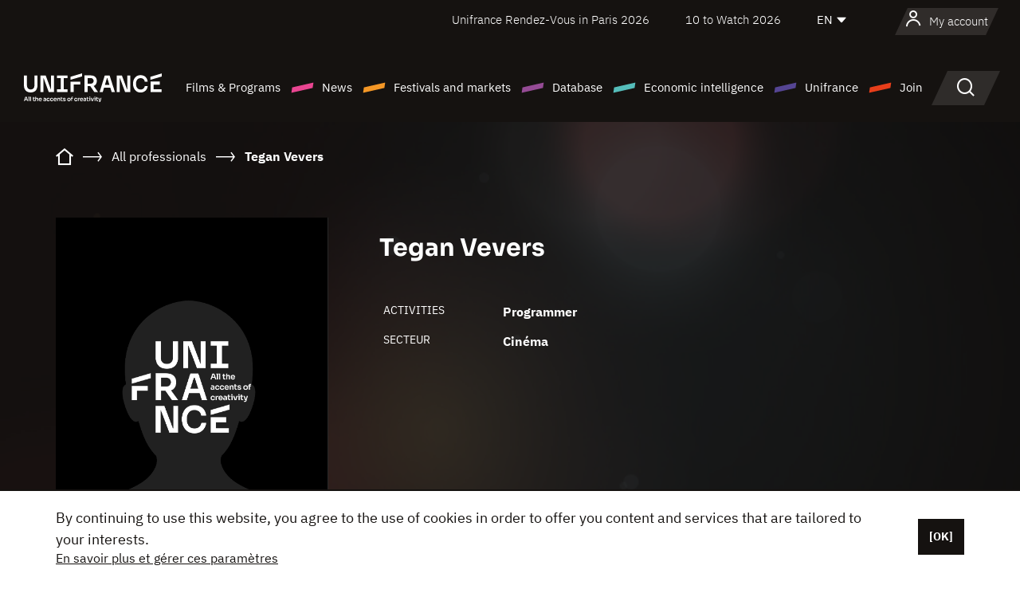

--- FILE ---
content_type: text/html; charset=utf-8
request_url: https://www.google.com/recaptcha/api2/anchor?ar=1&k=6LcJfHopAAAAAJA2ysQXhcpcbIYJi36tX6uIGLaU&co=aHR0cHM6Ly9lbi51bmlmcmFuY2Uub3JnOjQ0Mw..&hl=en&v=N67nZn4AqZkNcbeMu4prBgzg&size=normal&anchor-ms=20000&execute-ms=30000&cb=pr6vl2t2ngqc
body_size: 49379
content:
<!DOCTYPE HTML><html dir="ltr" lang="en"><head><meta http-equiv="Content-Type" content="text/html; charset=UTF-8">
<meta http-equiv="X-UA-Compatible" content="IE=edge">
<title>reCAPTCHA</title>
<style type="text/css">
/* cyrillic-ext */
@font-face {
  font-family: 'Roboto';
  font-style: normal;
  font-weight: 400;
  font-stretch: 100%;
  src: url(//fonts.gstatic.com/s/roboto/v48/KFO7CnqEu92Fr1ME7kSn66aGLdTylUAMa3GUBHMdazTgWw.woff2) format('woff2');
  unicode-range: U+0460-052F, U+1C80-1C8A, U+20B4, U+2DE0-2DFF, U+A640-A69F, U+FE2E-FE2F;
}
/* cyrillic */
@font-face {
  font-family: 'Roboto';
  font-style: normal;
  font-weight: 400;
  font-stretch: 100%;
  src: url(//fonts.gstatic.com/s/roboto/v48/KFO7CnqEu92Fr1ME7kSn66aGLdTylUAMa3iUBHMdazTgWw.woff2) format('woff2');
  unicode-range: U+0301, U+0400-045F, U+0490-0491, U+04B0-04B1, U+2116;
}
/* greek-ext */
@font-face {
  font-family: 'Roboto';
  font-style: normal;
  font-weight: 400;
  font-stretch: 100%;
  src: url(//fonts.gstatic.com/s/roboto/v48/KFO7CnqEu92Fr1ME7kSn66aGLdTylUAMa3CUBHMdazTgWw.woff2) format('woff2');
  unicode-range: U+1F00-1FFF;
}
/* greek */
@font-face {
  font-family: 'Roboto';
  font-style: normal;
  font-weight: 400;
  font-stretch: 100%;
  src: url(//fonts.gstatic.com/s/roboto/v48/KFO7CnqEu92Fr1ME7kSn66aGLdTylUAMa3-UBHMdazTgWw.woff2) format('woff2');
  unicode-range: U+0370-0377, U+037A-037F, U+0384-038A, U+038C, U+038E-03A1, U+03A3-03FF;
}
/* math */
@font-face {
  font-family: 'Roboto';
  font-style: normal;
  font-weight: 400;
  font-stretch: 100%;
  src: url(//fonts.gstatic.com/s/roboto/v48/KFO7CnqEu92Fr1ME7kSn66aGLdTylUAMawCUBHMdazTgWw.woff2) format('woff2');
  unicode-range: U+0302-0303, U+0305, U+0307-0308, U+0310, U+0312, U+0315, U+031A, U+0326-0327, U+032C, U+032F-0330, U+0332-0333, U+0338, U+033A, U+0346, U+034D, U+0391-03A1, U+03A3-03A9, U+03B1-03C9, U+03D1, U+03D5-03D6, U+03F0-03F1, U+03F4-03F5, U+2016-2017, U+2034-2038, U+203C, U+2040, U+2043, U+2047, U+2050, U+2057, U+205F, U+2070-2071, U+2074-208E, U+2090-209C, U+20D0-20DC, U+20E1, U+20E5-20EF, U+2100-2112, U+2114-2115, U+2117-2121, U+2123-214F, U+2190, U+2192, U+2194-21AE, U+21B0-21E5, U+21F1-21F2, U+21F4-2211, U+2213-2214, U+2216-22FF, U+2308-230B, U+2310, U+2319, U+231C-2321, U+2336-237A, U+237C, U+2395, U+239B-23B7, U+23D0, U+23DC-23E1, U+2474-2475, U+25AF, U+25B3, U+25B7, U+25BD, U+25C1, U+25CA, U+25CC, U+25FB, U+266D-266F, U+27C0-27FF, U+2900-2AFF, U+2B0E-2B11, U+2B30-2B4C, U+2BFE, U+3030, U+FF5B, U+FF5D, U+1D400-1D7FF, U+1EE00-1EEFF;
}
/* symbols */
@font-face {
  font-family: 'Roboto';
  font-style: normal;
  font-weight: 400;
  font-stretch: 100%;
  src: url(//fonts.gstatic.com/s/roboto/v48/KFO7CnqEu92Fr1ME7kSn66aGLdTylUAMaxKUBHMdazTgWw.woff2) format('woff2');
  unicode-range: U+0001-000C, U+000E-001F, U+007F-009F, U+20DD-20E0, U+20E2-20E4, U+2150-218F, U+2190, U+2192, U+2194-2199, U+21AF, U+21E6-21F0, U+21F3, U+2218-2219, U+2299, U+22C4-22C6, U+2300-243F, U+2440-244A, U+2460-24FF, U+25A0-27BF, U+2800-28FF, U+2921-2922, U+2981, U+29BF, U+29EB, U+2B00-2BFF, U+4DC0-4DFF, U+FFF9-FFFB, U+10140-1018E, U+10190-1019C, U+101A0, U+101D0-101FD, U+102E0-102FB, U+10E60-10E7E, U+1D2C0-1D2D3, U+1D2E0-1D37F, U+1F000-1F0FF, U+1F100-1F1AD, U+1F1E6-1F1FF, U+1F30D-1F30F, U+1F315, U+1F31C, U+1F31E, U+1F320-1F32C, U+1F336, U+1F378, U+1F37D, U+1F382, U+1F393-1F39F, U+1F3A7-1F3A8, U+1F3AC-1F3AF, U+1F3C2, U+1F3C4-1F3C6, U+1F3CA-1F3CE, U+1F3D4-1F3E0, U+1F3ED, U+1F3F1-1F3F3, U+1F3F5-1F3F7, U+1F408, U+1F415, U+1F41F, U+1F426, U+1F43F, U+1F441-1F442, U+1F444, U+1F446-1F449, U+1F44C-1F44E, U+1F453, U+1F46A, U+1F47D, U+1F4A3, U+1F4B0, U+1F4B3, U+1F4B9, U+1F4BB, U+1F4BF, U+1F4C8-1F4CB, U+1F4D6, U+1F4DA, U+1F4DF, U+1F4E3-1F4E6, U+1F4EA-1F4ED, U+1F4F7, U+1F4F9-1F4FB, U+1F4FD-1F4FE, U+1F503, U+1F507-1F50B, U+1F50D, U+1F512-1F513, U+1F53E-1F54A, U+1F54F-1F5FA, U+1F610, U+1F650-1F67F, U+1F687, U+1F68D, U+1F691, U+1F694, U+1F698, U+1F6AD, U+1F6B2, U+1F6B9-1F6BA, U+1F6BC, U+1F6C6-1F6CF, U+1F6D3-1F6D7, U+1F6E0-1F6EA, U+1F6F0-1F6F3, U+1F6F7-1F6FC, U+1F700-1F7FF, U+1F800-1F80B, U+1F810-1F847, U+1F850-1F859, U+1F860-1F887, U+1F890-1F8AD, U+1F8B0-1F8BB, U+1F8C0-1F8C1, U+1F900-1F90B, U+1F93B, U+1F946, U+1F984, U+1F996, U+1F9E9, U+1FA00-1FA6F, U+1FA70-1FA7C, U+1FA80-1FA89, U+1FA8F-1FAC6, U+1FACE-1FADC, U+1FADF-1FAE9, U+1FAF0-1FAF8, U+1FB00-1FBFF;
}
/* vietnamese */
@font-face {
  font-family: 'Roboto';
  font-style: normal;
  font-weight: 400;
  font-stretch: 100%;
  src: url(//fonts.gstatic.com/s/roboto/v48/KFO7CnqEu92Fr1ME7kSn66aGLdTylUAMa3OUBHMdazTgWw.woff2) format('woff2');
  unicode-range: U+0102-0103, U+0110-0111, U+0128-0129, U+0168-0169, U+01A0-01A1, U+01AF-01B0, U+0300-0301, U+0303-0304, U+0308-0309, U+0323, U+0329, U+1EA0-1EF9, U+20AB;
}
/* latin-ext */
@font-face {
  font-family: 'Roboto';
  font-style: normal;
  font-weight: 400;
  font-stretch: 100%;
  src: url(//fonts.gstatic.com/s/roboto/v48/KFO7CnqEu92Fr1ME7kSn66aGLdTylUAMa3KUBHMdazTgWw.woff2) format('woff2');
  unicode-range: U+0100-02BA, U+02BD-02C5, U+02C7-02CC, U+02CE-02D7, U+02DD-02FF, U+0304, U+0308, U+0329, U+1D00-1DBF, U+1E00-1E9F, U+1EF2-1EFF, U+2020, U+20A0-20AB, U+20AD-20C0, U+2113, U+2C60-2C7F, U+A720-A7FF;
}
/* latin */
@font-face {
  font-family: 'Roboto';
  font-style: normal;
  font-weight: 400;
  font-stretch: 100%;
  src: url(//fonts.gstatic.com/s/roboto/v48/KFO7CnqEu92Fr1ME7kSn66aGLdTylUAMa3yUBHMdazQ.woff2) format('woff2');
  unicode-range: U+0000-00FF, U+0131, U+0152-0153, U+02BB-02BC, U+02C6, U+02DA, U+02DC, U+0304, U+0308, U+0329, U+2000-206F, U+20AC, U+2122, U+2191, U+2193, U+2212, U+2215, U+FEFF, U+FFFD;
}
/* cyrillic-ext */
@font-face {
  font-family: 'Roboto';
  font-style: normal;
  font-weight: 500;
  font-stretch: 100%;
  src: url(//fonts.gstatic.com/s/roboto/v48/KFO7CnqEu92Fr1ME7kSn66aGLdTylUAMa3GUBHMdazTgWw.woff2) format('woff2');
  unicode-range: U+0460-052F, U+1C80-1C8A, U+20B4, U+2DE0-2DFF, U+A640-A69F, U+FE2E-FE2F;
}
/* cyrillic */
@font-face {
  font-family: 'Roboto';
  font-style: normal;
  font-weight: 500;
  font-stretch: 100%;
  src: url(//fonts.gstatic.com/s/roboto/v48/KFO7CnqEu92Fr1ME7kSn66aGLdTylUAMa3iUBHMdazTgWw.woff2) format('woff2');
  unicode-range: U+0301, U+0400-045F, U+0490-0491, U+04B0-04B1, U+2116;
}
/* greek-ext */
@font-face {
  font-family: 'Roboto';
  font-style: normal;
  font-weight: 500;
  font-stretch: 100%;
  src: url(//fonts.gstatic.com/s/roboto/v48/KFO7CnqEu92Fr1ME7kSn66aGLdTylUAMa3CUBHMdazTgWw.woff2) format('woff2');
  unicode-range: U+1F00-1FFF;
}
/* greek */
@font-face {
  font-family: 'Roboto';
  font-style: normal;
  font-weight: 500;
  font-stretch: 100%;
  src: url(//fonts.gstatic.com/s/roboto/v48/KFO7CnqEu92Fr1ME7kSn66aGLdTylUAMa3-UBHMdazTgWw.woff2) format('woff2');
  unicode-range: U+0370-0377, U+037A-037F, U+0384-038A, U+038C, U+038E-03A1, U+03A3-03FF;
}
/* math */
@font-face {
  font-family: 'Roboto';
  font-style: normal;
  font-weight: 500;
  font-stretch: 100%;
  src: url(//fonts.gstatic.com/s/roboto/v48/KFO7CnqEu92Fr1ME7kSn66aGLdTylUAMawCUBHMdazTgWw.woff2) format('woff2');
  unicode-range: U+0302-0303, U+0305, U+0307-0308, U+0310, U+0312, U+0315, U+031A, U+0326-0327, U+032C, U+032F-0330, U+0332-0333, U+0338, U+033A, U+0346, U+034D, U+0391-03A1, U+03A3-03A9, U+03B1-03C9, U+03D1, U+03D5-03D6, U+03F0-03F1, U+03F4-03F5, U+2016-2017, U+2034-2038, U+203C, U+2040, U+2043, U+2047, U+2050, U+2057, U+205F, U+2070-2071, U+2074-208E, U+2090-209C, U+20D0-20DC, U+20E1, U+20E5-20EF, U+2100-2112, U+2114-2115, U+2117-2121, U+2123-214F, U+2190, U+2192, U+2194-21AE, U+21B0-21E5, U+21F1-21F2, U+21F4-2211, U+2213-2214, U+2216-22FF, U+2308-230B, U+2310, U+2319, U+231C-2321, U+2336-237A, U+237C, U+2395, U+239B-23B7, U+23D0, U+23DC-23E1, U+2474-2475, U+25AF, U+25B3, U+25B7, U+25BD, U+25C1, U+25CA, U+25CC, U+25FB, U+266D-266F, U+27C0-27FF, U+2900-2AFF, U+2B0E-2B11, U+2B30-2B4C, U+2BFE, U+3030, U+FF5B, U+FF5D, U+1D400-1D7FF, U+1EE00-1EEFF;
}
/* symbols */
@font-face {
  font-family: 'Roboto';
  font-style: normal;
  font-weight: 500;
  font-stretch: 100%;
  src: url(//fonts.gstatic.com/s/roboto/v48/KFO7CnqEu92Fr1ME7kSn66aGLdTylUAMaxKUBHMdazTgWw.woff2) format('woff2');
  unicode-range: U+0001-000C, U+000E-001F, U+007F-009F, U+20DD-20E0, U+20E2-20E4, U+2150-218F, U+2190, U+2192, U+2194-2199, U+21AF, U+21E6-21F0, U+21F3, U+2218-2219, U+2299, U+22C4-22C6, U+2300-243F, U+2440-244A, U+2460-24FF, U+25A0-27BF, U+2800-28FF, U+2921-2922, U+2981, U+29BF, U+29EB, U+2B00-2BFF, U+4DC0-4DFF, U+FFF9-FFFB, U+10140-1018E, U+10190-1019C, U+101A0, U+101D0-101FD, U+102E0-102FB, U+10E60-10E7E, U+1D2C0-1D2D3, U+1D2E0-1D37F, U+1F000-1F0FF, U+1F100-1F1AD, U+1F1E6-1F1FF, U+1F30D-1F30F, U+1F315, U+1F31C, U+1F31E, U+1F320-1F32C, U+1F336, U+1F378, U+1F37D, U+1F382, U+1F393-1F39F, U+1F3A7-1F3A8, U+1F3AC-1F3AF, U+1F3C2, U+1F3C4-1F3C6, U+1F3CA-1F3CE, U+1F3D4-1F3E0, U+1F3ED, U+1F3F1-1F3F3, U+1F3F5-1F3F7, U+1F408, U+1F415, U+1F41F, U+1F426, U+1F43F, U+1F441-1F442, U+1F444, U+1F446-1F449, U+1F44C-1F44E, U+1F453, U+1F46A, U+1F47D, U+1F4A3, U+1F4B0, U+1F4B3, U+1F4B9, U+1F4BB, U+1F4BF, U+1F4C8-1F4CB, U+1F4D6, U+1F4DA, U+1F4DF, U+1F4E3-1F4E6, U+1F4EA-1F4ED, U+1F4F7, U+1F4F9-1F4FB, U+1F4FD-1F4FE, U+1F503, U+1F507-1F50B, U+1F50D, U+1F512-1F513, U+1F53E-1F54A, U+1F54F-1F5FA, U+1F610, U+1F650-1F67F, U+1F687, U+1F68D, U+1F691, U+1F694, U+1F698, U+1F6AD, U+1F6B2, U+1F6B9-1F6BA, U+1F6BC, U+1F6C6-1F6CF, U+1F6D3-1F6D7, U+1F6E0-1F6EA, U+1F6F0-1F6F3, U+1F6F7-1F6FC, U+1F700-1F7FF, U+1F800-1F80B, U+1F810-1F847, U+1F850-1F859, U+1F860-1F887, U+1F890-1F8AD, U+1F8B0-1F8BB, U+1F8C0-1F8C1, U+1F900-1F90B, U+1F93B, U+1F946, U+1F984, U+1F996, U+1F9E9, U+1FA00-1FA6F, U+1FA70-1FA7C, U+1FA80-1FA89, U+1FA8F-1FAC6, U+1FACE-1FADC, U+1FADF-1FAE9, U+1FAF0-1FAF8, U+1FB00-1FBFF;
}
/* vietnamese */
@font-face {
  font-family: 'Roboto';
  font-style: normal;
  font-weight: 500;
  font-stretch: 100%;
  src: url(//fonts.gstatic.com/s/roboto/v48/KFO7CnqEu92Fr1ME7kSn66aGLdTylUAMa3OUBHMdazTgWw.woff2) format('woff2');
  unicode-range: U+0102-0103, U+0110-0111, U+0128-0129, U+0168-0169, U+01A0-01A1, U+01AF-01B0, U+0300-0301, U+0303-0304, U+0308-0309, U+0323, U+0329, U+1EA0-1EF9, U+20AB;
}
/* latin-ext */
@font-face {
  font-family: 'Roboto';
  font-style: normal;
  font-weight: 500;
  font-stretch: 100%;
  src: url(//fonts.gstatic.com/s/roboto/v48/KFO7CnqEu92Fr1ME7kSn66aGLdTylUAMa3KUBHMdazTgWw.woff2) format('woff2');
  unicode-range: U+0100-02BA, U+02BD-02C5, U+02C7-02CC, U+02CE-02D7, U+02DD-02FF, U+0304, U+0308, U+0329, U+1D00-1DBF, U+1E00-1E9F, U+1EF2-1EFF, U+2020, U+20A0-20AB, U+20AD-20C0, U+2113, U+2C60-2C7F, U+A720-A7FF;
}
/* latin */
@font-face {
  font-family: 'Roboto';
  font-style: normal;
  font-weight: 500;
  font-stretch: 100%;
  src: url(//fonts.gstatic.com/s/roboto/v48/KFO7CnqEu92Fr1ME7kSn66aGLdTylUAMa3yUBHMdazQ.woff2) format('woff2');
  unicode-range: U+0000-00FF, U+0131, U+0152-0153, U+02BB-02BC, U+02C6, U+02DA, U+02DC, U+0304, U+0308, U+0329, U+2000-206F, U+20AC, U+2122, U+2191, U+2193, U+2212, U+2215, U+FEFF, U+FFFD;
}
/* cyrillic-ext */
@font-face {
  font-family: 'Roboto';
  font-style: normal;
  font-weight: 900;
  font-stretch: 100%;
  src: url(//fonts.gstatic.com/s/roboto/v48/KFO7CnqEu92Fr1ME7kSn66aGLdTylUAMa3GUBHMdazTgWw.woff2) format('woff2');
  unicode-range: U+0460-052F, U+1C80-1C8A, U+20B4, U+2DE0-2DFF, U+A640-A69F, U+FE2E-FE2F;
}
/* cyrillic */
@font-face {
  font-family: 'Roboto';
  font-style: normal;
  font-weight: 900;
  font-stretch: 100%;
  src: url(//fonts.gstatic.com/s/roboto/v48/KFO7CnqEu92Fr1ME7kSn66aGLdTylUAMa3iUBHMdazTgWw.woff2) format('woff2');
  unicode-range: U+0301, U+0400-045F, U+0490-0491, U+04B0-04B1, U+2116;
}
/* greek-ext */
@font-face {
  font-family: 'Roboto';
  font-style: normal;
  font-weight: 900;
  font-stretch: 100%;
  src: url(//fonts.gstatic.com/s/roboto/v48/KFO7CnqEu92Fr1ME7kSn66aGLdTylUAMa3CUBHMdazTgWw.woff2) format('woff2');
  unicode-range: U+1F00-1FFF;
}
/* greek */
@font-face {
  font-family: 'Roboto';
  font-style: normal;
  font-weight: 900;
  font-stretch: 100%;
  src: url(//fonts.gstatic.com/s/roboto/v48/KFO7CnqEu92Fr1ME7kSn66aGLdTylUAMa3-UBHMdazTgWw.woff2) format('woff2');
  unicode-range: U+0370-0377, U+037A-037F, U+0384-038A, U+038C, U+038E-03A1, U+03A3-03FF;
}
/* math */
@font-face {
  font-family: 'Roboto';
  font-style: normal;
  font-weight: 900;
  font-stretch: 100%;
  src: url(//fonts.gstatic.com/s/roboto/v48/KFO7CnqEu92Fr1ME7kSn66aGLdTylUAMawCUBHMdazTgWw.woff2) format('woff2');
  unicode-range: U+0302-0303, U+0305, U+0307-0308, U+0310, U+0312, U+0315, U+031A, U+0326-0327, U+032C, U+032F-0330, U+0332-0333, U+0338, U+033A, U+0346, U+034D, U+0391-03A1, U+03A3-03A9, U+03B1-03C9, U+03D1, U+03D5-03D6, U+03F0-03F1, U+03F4-03F5, U+2016-2017, U+2034-2038, U+203C, U+2040, U+2043, U+2047, U+2050, U+2057, U+205F, U+2070-2071, U+2074-208E, U+2090-209C, U+20D0-20DC, U+20E1, U+20E5-20EF, U+2100-2112, U+2114-2115, U+2117-2121, U+2123-214F, U+2190, U+2192, U+2194-21AE, U+21B0-21E5, U+21F1-21F2, U+21F4-2211, U+2213-2214, U+2216-22FF, U+2308-230B, U+2310, U+2319, U+231C-2321, U+2336-237A, U+237C, U+2395, U+239B-23B7, U+23D0, U+23DC-23E1, U+2474-2475, U+25AF, U+25B3, U+25B7, U+25BD, U+25C1, U+25CA, U+25CC, U+25FB, U+266D-266F, U+27C0-27FF, U+2900-2AFF, U+2B0E-2B11, U+2B30-2B4C, U+2BFE, U+3030, U+FF5B, U+FF5D, U+1D400-1D7FF, U+1EE00-1EEFF;
}
/* symbols */
@font-face {
  font-family: 'Roboto';
  font-style: normal;
  font-weight: 900;
  font-stretch: 100%;
  src: url(//fonts.gstatic.com/s/roboto/v48/KFO7CnqEu92Fr1ME7kSn66aGLdTylUAMaxKUBHMdazTgWw.woff2) format('woff2');
  unicode-range: U+0001-000C, U+000E-001F, U+007F-009F, U+20DD-20E0, U+20E2-20E4, U+2150-218F, U+2190, U+2192, U+2194-2199, U+21AF, U+21E6-21F0, U+21F3, U+2218-2219, U+2299, U+22C4-22C6, U+2300-243F, U+2440-244A, U+2460-24FF, U+25A0-27BF, U+2800-28FF, U+2921-2922, U+2981, U+29BF, U+29EB, U+2B00-2BFF, U+4DC0-4DFF, U+FFF9-FFFB, U+10140-1018E, U+10190-1019C, U+101A0, U+101D0-101FD, U+102E0-102FB, U+10E60-10E7E, U+1D2C0-1D2D3, U+1D2E0-1D37F, U+1F000-1F0FF, U+1F100-1F1AD, U+1F1E6-1F1FF, U+1F30D-1F30F, U+1F315, U+1F31C, U+1F31E, U+1F320-1F32C, U+1F336, U+1F378, U+1F37D, U+1F382, U+1F393-1F39F, U+1F3A7-1F3A8, U+1F3AC-1F3AF, U+1F3C2, U+1F3C4-1F3C6, U+1F3CA-1F3CE, U+1F3D4-1F3E0, U+1F3ED, U+1F3F1-1F3F3, U+1F3F5-1F3F7, U+1F408, U+1F415, U+1F41F, U+1F426, U+1F43F, U+1F441-1F442, U+1F444, U+1F446-1F449, U+1F44C-1F44E, U+1F453, U+1F46A, U+1F47D, U+1F4A3, U+1F4B0, U+1F4B3, U+1F4B9, U+1F4BB, U+1F4BF, U+1F4C8-1F4CB, U+1F4D6, U+1F4DA, U+1F4DF, U+1F4E3-1F4E6, U+1F4EA-1F4ED, U+1F4F7, U+1F4F9-1F4FB, U+1F4FD-1F4FE, U+1F503, U+1F507-1F50B, U+1F50D, U+1F512-1F513, U+1F53E-1F54A, U+1F54F-1F5FA, U+1F610, U+1F650-1F67F, U+1F687, U+1F68D, U+1F691, U+1F694, U+1F698, U+1F6AD, U+1F6B2, U+1F6B9-1F6BA, U+1F6BC, U+1F6C6-1F6CF, U+1F6D3-1F6D7, U+1F6E0-1F6EA, U+1F6F0-1F6F3, U+1F6F7-1F6FC, U+1F700-1F7FF, U+1F800-1F80B, U+1F810-1F847, U+1F850-1F859, U+1F860-1F887, U+1F890-1F8AD, U+1F8B0-1F8BB, U+1F8C0-1F8C1, U+1F900-1F90B, U+1F93B, U+1F946, U+1F984, U+1F996, U+1F9E9, U+1FA00-1FA6F, U+1FA70-1FA7C, U+1FA80-1FA89, U+1FA8F-1FAC6, U+1FACE-1FADC, U+1FADF-1FAE9, U+1FAF0-1FAF8, U+1FB00-1FBFF;
}
/* vietnamese */
@font-face {
  font-family: 'Roboto';
  font-style: normal;
  font-weight: 900;
  font-stretch: 100%;
  src: url(//fonts.gstatic.com/s/roboto/v48/KFO7CnqEu92Fr1ME7kSn66aGLdTylUAMa3OUBHMdazTgWw.woff2) format('woff2');
  unicode-range: U+0102-0103, U+0110-0111, U+0128-0129, U+0168-0169, U+01A0-01A1, U+01AF-01B0, U+0300-0301, U+0303-0304, U+0308-0309, U+0323, U+0329, U+1EA0-1EF9, U+20AB;
}
/* latin-ext */
@font-face {
  font-family: 'Roboto';
  font-style: normal;
  font-weight: 900;
  font-stretch: 100%;
  src: url(//fonts.gstatic.com/s/roboto/v48/KFO7CnqEu92Fr1ME7kSn66aGLdTylUAMa3KUBHMdazTgWw.woff2) format('woff2');
  unicode-range: U+0100-02BA, U+02BD-02C5, U+02C7-02CC, U+02CE-02D7, U+02DD-02FF, U+0304, U+0308, U+0329, U+1D00-1DBF, U+1E00-1E9F, U+1EF2-1EFF, U+2020, U+20A0-20AB, U+20AD-20C0, U+2113, U+2C60-2C7F, U+A720-A7FF;
}
/* latin */
@font-face {
  font-family: 'Roboto';
  font-style: normal;
  font-weight: 900;
  font-stretch: 100%;
  src: url(//fonts.gstatic.com/s/roboto/v48/KFO7CnqEu92Fr1ME7kSn66aGLdTylUAMa3yUBHMdazQ.woff2) format('woff2');
  unicode-range: U+0000-00FF, U+0131, U+0152-0153, U+02BB-02BC, U+02C6, U+02DA, U+02DC, U+0304, U+0308, U+0329, U+2000-206F, U+20AC, U+2122, U+2191, U+2193, U+2212, U+2215, U+FEFF, U+FFFD;
}

</style>
<link rel="stylesheet" type="text/css" href="https://www.gstatic.com/recaptcha/releases/N67nZn4AqZkNcbeMu4prBgzg/styles__ltr.css">
<script nonce="R2Y3yHjv_yU6G-hb1UYXnQ" type="text/javascript">window['__recaptcha_api'] = 'https://www.google.com/recaptcha/api2/';</script>
<script type="text/javascript" src="https://www.gstatic.com/recaptcha/releases/N67nZn4AqZkNcbeMu4prBgzg/recaptcha__en.js" nonce="R2Y3yHjv_yU6G-hb1UYXnQ">
      
    </script></head>
<body><div id="rc-anchor-alert" class="rc-anchor-alert"></div>
<input type="hidden" id="recaptcha-token" value="[base64]">
<script type="text/javascript" nonce="R2Y3yHjv_yU6G-hb1UYXnQ">
      recaptcha.anchor.Main.init("[\x22ainput\x22,[\x22bgdata\x22,\x22\x22,\[base64]/[base64]/[base64]/[base64]/[base64]/[base64]/KGcoTywyNTMsTy5PKSxVRyhPLEMpKTpnKE8sMjUzLEMpLE8pKSxsKSksTykpfSxieT1mdW5jdGlvbihDLE8sdSxsKXtmb3IobD0odT1SKEMpLDApO08+MDtPLS0pbD1sPDw4fFooQyk7ZyhDLHUsbCl9LFVHPWZ1bmN0aW9uKEMsTyl7Qy5pLmxlbmd0aD4xMDQ/[base64]/[base64]/[base64]/[base64]/[base64]/[base64]/[base64]\\u003d\x22,\[base64]\\u003d\\u003d\x22,\x22XsKew4oaw6fChcO0S8OiwqF+OsKxOMK1eWpww7HDrz3DtMK/wpbCpWfDvl/DpyALaAEXewASbcKuwrZKwqtGIwEPw6TCrQdBw63CiV1DwpAPGljClUYww4fCl8Kqw71oD3fCm1/Ds8KNNcKDwrDDjF0vIMK2woDDrMK1I1APwo3CoMO3Z8OVwo7DtR7DkF0GVsK4wrXDn8O/YMKWwpNFw4UcBE/CtsKkDhx8KibCjUTDnsKBw77CmcOtw5nCmcOwZMKjwpHDphTDuDTDm2IlwoDDscKtc8KBEcKeLGkdwrMSwqo6eDXDuAl4w6XCijfCl3hcwobDjTzDjUZUw6/DiGUOw7g7w67DrCvCoiQ/w6vCsnpjKmBtcXjDoiErG8OkTFXCg8OwW8Ocwr5uDcK9wrTCnsOAw6TCpT/CnngCLCIaIF0/w6jDhAFbWAfCq2hUwpDCuMOiw6ZlOcO/wpnDvFYxDsK4JC3CnHbCoV49wpTCmsK+PRx9w5nDhw7ClMONM8Kyw7AJwrU/w5YdX8ODDcK8w5rDlcKoCiB9w6zDnMKHw4coa8Oqw5jCux3CiMOVw44Mw4LDnMKQwrPCtcKqw43DgMK7w65Xw4zDv8OGRHgyQsKCwqfDhMOPw4cVNhgzwrt2cVPCoSDDqMOsw4jCo8Knf8K7QijDmmsjwqUfw7RQwqDCpyTDpsOfcS7DqXPDmsKgwr/DmxjDkkvCm8O2wr9KPSTCqmMWwrZaw79Kw6FcJMOgNR1aw4HCqMKQw63CkTLCkgjCml3ClW7CmAphV8OxE0dCH8Kowr7DgQgrw7PCqivDgcKXJsKeL0XDmcKTw7LCpyvDujI+w5zCrxMRQ3N3wr9YKsOjBsK3w47CjH7CjVDCj8KNWMKbBRpeRDYWw6/[base64]/w6YJwqZ4wr9eUQLDoMK/BDcoOyHCqMKXKMOmwrDDgMO/YMKmw4IqOMK+wqwtwr3CscK4ZmNfwq0mw6VmwrEyw6XDpsKQdsKowpByRCTCpGM9w7QLfSwuwq0jw4HDkMO5wrbDrcKkw7wHwrh3DFHDhMKmwpfDuETCoMOjYsK/w4/ChcKnXcKXCsOkXhDDocK/d17Dh8KhNMObdmvCjsOQd8OMw5p/QcKNw4bCqW17wrwAfjsXwp7DsG3DqMOtwq3DiMKDER9/w5jCjsKcwrzCikDClxBywrR1YcOPRsKDwqLCucK/wpDDk3PCq8OmXMKQBMKgwozDtl9KV1Z7Y8KAW8KHA8Ktwr3CpcOQwp4ow65Cw4bCuytcwrDCoEvDt0vCqFrDp2oAw4XDrMKnE8K/wrdJRxcZwqvCisKrDw3CtmBnwqYww4wmEcKxdGgeE8KKCErDoCFRwowgwrbDoMOSXcK/HcOpw7kow4PCmMKNV8KeZMKYU8KLH2wfwrbCv8KpOgPCkW/DhsK2dUMnJx4yOy3CusKgJsObw5F/EcK5w7pARV3CsAvClVzCqlLCisOIcznDssO0L8KDw4IFYMK0GBnCncKiDQtmd8KjPQtAw69of8OCWxLCi8OCwpzCritdRsK9dj0GwosIw5/[base64]/wq7Cm8KqY8KCwpXCpUXClsK2w6BqwrUrCBLDog8YwrFZwrBYLGJqwrnCjcKFD8OFWHrCikghwq/DtsOew5DDgGZGw4/DucKlXMKMWA5CdjfDhnkAQcKAwrjDtUISaxtQaF7Ck0rDnEMWwohBbEDCpBnCuF8EB8K/w6TCm2fCh8OLZ3BewrtsfWJfw6nDm8O7w6skwp0bw55GwqDDqzAYeEnDk1Qhd8KIGsKMwqXDvQPCvGnCoyh6DcKuwqNuVR/CiMKAw4HCt2zCt8KNw5LDrUtgXiHDsgfDkMKLwqZ2w5PCgVR3wpTDhksjw6DDr1kzP8K4dcKkPMK6w41Pw5HDnMOXL2TDqy7DjCzCv2HDsF7DsHzCuwXCkMKVHcKAGsKrHcKcdEHCl2VXwpLCgjQvBEIDACPDlCfCij/CtsKNaF5zwrRewp9xw7/DisOxVE8yw7LCjcKFwpDDocK9wojDucO4V0/[base64]/DscOLwprDhsOAS8Kcw5PDsMKjw7BdKcKTEcONw4YIwoFbw7FzwpN4wqDDjMO5w7PDgm1Ea8KJfcK/w79EwqTCtsKew7k/Yg90w47Dn1xSLQrCpmUsLcKqw44XwqrCrRhfwqDDpAbDt8OcwrjDsMOhw6vCksKNwpVUSMKtCTHCiMOnP8KPV8KpwpA+wp/DsF4uwozDj11Nw63DoVtHVCXDvWLCq8KFwoLDqsOuw5pAGTRQw6HDvMKYZMKKw5BhwrnCqcKzw5zDvcK3BsOJw6HCkUw4w5ccRRYPw6MwfcO8XTZ/[base64]/DkXLDvmEvF0DDjxzCocKRwp7CisKNw4gifcOMZMOPw43CiibCvxHCqjnDmwTDtEfDqMO4w5c5w5FIw7pXOBfCrcOCwpnCpsKnw5zCpWDDrcK5w7dRFRMxwpQFw54FVy/Cp8O0w5QSw4lWMzrDq8KIJcKTcUE7woBGK1HCuMKrwofDvMOvfWnCgy3CoMO8dMKrCsKDw6/CuMK3LUFKwr/CgMKzJMOHBxPDj1TCpsONw4QoK3HDpiXCosOuw6TDsFFlRMKdw4Yew4kIwp0RSixPZjI0w5vDkjskF8KWwq5hw5h+wq7Cv8OZw4zCgF5swpkXwppgZFB1w7pEwoYDw7/CtTUqwqbCocOkw5ojRsODWMOEwrQ4wqPCox3DrsOdw5zDpcKkwrUXesOnw6gcLMOFwqPDnMKJwrdpdsKhwo9KwrnCvzHCtMOCwrhlE8O7cGg7w4TCiMO/EsKRWHVTXcOFw5R+X8KwTMKKw7M6Oj0Je8O4HcKSwpsnFsO3X8Omw7BQw4LDhD/DnsO+w7jCglXDncOpUmPCo8K3E8K2RcOcw5rDnDRLK8K5wqnCgcKAFMOJwoQFw4XCtSAiw4I5VsK9wpLCmcO5c8OeFGzCujwwfz12EALChAHCkcKoYkkGw6PDmmEswq/DrsKXw6zCn8OyHn7CuSvDtyvDkGxKMsOCJRYEwozCucOuNsOzFk0PGMKjw5gYw6rDhMOHMsKAL0vDnjHDsMKLKsOYDsOGw4Afw77CkG0/RcKLw6QIwoZowo4Fw51RwqoKwprDucKmf1zDpWtScyLCgF/ClCYeeApZwqgHw5fCj8ORwowWCcKCLlQjJsO2CMOtCcKgwpQ/wp91T8KEXWZhwobDisOYwp/DvD51WmbCpTl4I8K3c2jCllHDlnDCucKBcMOFw5/CmMOwXcOlRV/CicOSwqNKw68SRcOwwobDphvCmsKnbhdMwo4FwqjCsBzDqATCnD4YwqFoHQnCv8ONwpnDq8KoY8OZwpTCm3XDuhJwPgTCmTMISUBYwrXCmMOCbsKYw48Yw63CglfDt8OGFH7DqMOTwo7Cnxshw7RLw7DCjynDnsKSwpw9wq9xKl/Dn3TCk8KBw5tjw4PCt8Kew73CgMKdVlsww4fDm0FnDmLCssK4MsO2J8KKwpxWXMOlGcKSwrkoLF16WiNPwo7DolPCkFYgLcOTRm7DlcKIClLChMK/KMOIw6d9GwXCqgx8ahrDvGx2wqVewoLDh04uw5E8BsKLTAFpDsKUw4IlwrR6bD12H8OZw6k9Z8KjXMKCJsOUbj7DpcOBw7Nawq/[base64]/wqhnIH4mwoRxwo3DuylZwo/CnDYCcjDDrwXCvwnDucKTCMOswpEaTQbCskDDtAXCvULDvEMaw7dQwop6woLCiB7DjWTClcOmeFzCtFnDj8KuP8K6MDZUNmLCmFIgwrHDo8Kjw4LCqsK9wqLDuzbDn2TDoi7CkiHDpsKwAMOBwpcowqhvfGBywp7DkmJCw743CkQ/w59SGsKHNC/Cp1xgwqwvIMKZCcK2wqATw4vCvMO+WsOkcsO8C2Fsw4HDh8KNXH5jXcKbw7AlwqTDoA3CsX7Dp8ODwpUffV0vfm0rwqpTw4Biw4pww6dYP05RDFTCnVgmw59mw5RIwrrCnsKEw7HDpwvDuMOjLBnCnWvCgcKzwpx6wqNJQSDCpMKYBipXZG5CVRLDq043w6nDosO/G8O/[base64]/DkxZfacO4w4rDj8O4w57DrcOTVcOHwoDDsMO0w7vDshRmUsO5cw3DgMORw5dTw7nDusO0NsKiTDPDpifDhERsw5vCicKxw6JlOms5FsKca0vDs8OGw7vDnVBTJMOORi/DjXtew4/[base64]/ChsK5wop6TmvDoMKKVVbCrQUiw4dcQz1XDyVcwo3DlsOaw73CnMKlw6TDi1DCgVxIRMOlwp13bsOLCV7Du0tVwpnDssKzwrjDnsOAw57DpQDCuQfDv8OpwrEJwpjDhcOsFk8XZcKEw77Cl0HDsTXDiTzCk8OsYgliAx4zeEFsw4Qjw75Gwp/[base64]/[base64]/Cq8OIwoNIwoTDrWnChcKlw6bDk3bCocOqOMOkTMOsbR3DsMKAd8KSI21Qwo9xw7vDn1jDnMOlw7JAwpAjc1xcw6nDgcOcw4HDiMKqwpfDlMK1wrEiwqxYYsK9cMOhwq7Cl8K5w5/CicK6wrMAwqPDiClQOk0jRsK1w78/w57Dr3TDpFTCuMKBwq7DuUnDucOpwqULw7TCmjXCtyQZw6cOFcKLVcKzR2XDksO4wrccLcKhQTcTMcKQwrI8wojCnFLCvcK/[base64]/a8OFbSg8GjfDkHPDj8KWS1dLw67Cuydfwrx7ZhTDviNywojDowPCqUcDP2NTw7/CvAVUbMOuwqAowp/[base64]/ChgzDncO1f8OXwqXDrsOOwo/DnMO5w57Du1cCBcOef33Dngszw5TCmD5Swr9MYVTCkTnCt1jCgMOFX8OsCsOgXsOWZzgEAVUfw6tiGsKZw6XDuU8+w41fw5TDhsKeOcKow75mw5nDpT/CoA0mDzzDr0rCjhU8w5Naw68LU0PCusKhw47CisKXwpQ/w7rDo8KNw71WwpVbbcOeAsOULMKIasOew6DClsOIw7LDr8KxCEYbBHJhwrbCqMKxVnHCixB7EMKgO8O/w4/CjMKPBsONWcK2wonDn8OPwo/[base64]/[base64]/wqLDosKGw67Ckn7Cp8Ogw7lXEx3CpMKmRMKCwrbCtCQ0wqvCiMOqwqUoBMOxwrRuccKAZSjCrMO8BSrDmFbDkALDgT7DlsOrwpobwq/Dh052DBYHw6/[base64]/Blokw7vDpmYaLGrCq8OEfsKowo5Bw5zDmsOjX8OBwpfDk8KlYgzDu8KXYMOkwqTDo3NIwosRw5HDq8KQQ1oVw5jDpDoVwoXDvk7CnkECSXPCkMKpw7DCrD9lw5jDgMKPdEdFw47DoC03w6/DpVYIw4zCoMKoaMK3w6Znw7sIWcO9Hy3DksKpHMO0YC3ContICzFsKmnChVNKAivDnsO9Lw8dw6ZFw6QNDVFvPsO3wp7Du1bCpcOFSCbCjcKQHmsuwp12wr5JYMOrZcKgwrZFwoPCrMOiw5sJw7xKwrUVLSHDo1HCncKHOW1kw7/CrALCmcKTwotNMcOBw5fCl1whJ8KqA0nDtcOZDMO6wqcXwr1Mwpx6w4sEYsOUYxtKwotMw5PDqcOzYFJvw6HCnGJFG8Kjwp/[base64]/fkpWRcOfwqUUR8OcwqnCrAbDhWNGw5dEPElMw4A8SV3DoiXCiSzDqsKRw4nCpSMoBn3CrnwFwpLCnMKcQDpUBX7CsBsQbMKtwprCnxjCjwHCiMKjwonDuTLDimPCscOAwrvDlcKTY8OGwqNyD2s9XGzCu2PCu2tGw4bDp8ONUCc1FsOEwq3CnlvCqAhsw6/CuFd5LcKVPQrDnjbCtsOCPMKGLjfDhcOSbMKdJ8K/w7/DqiNpJynDm1gdwpxUwrzDq8K2YMK8MsKdN8OjwqzDmcOGwrFBw60Ow5TCvm3Ckjo6dlRjw58fw4XCnTNSeFkaaQlfwrJxV31AD8OZwoXCpiDCiVouFsO7w5xfw5kSwq/Dr8OqwpMaNWjDscOqGlXCk0kowodXwrfCisKoYsOuw412wrvCn1dDB8Ofw4nDpnzDvwXDoMKYw7V7wpN0b3dgwqXCrcKQw6PCqVhaw6TDpcKZwot1RWFNwpfDvF/CnChpw6nDvljDiBJxw7fDjSXCr24Ow4nCi2rDnsO+AMOvXcKewofDsALCtsO/LsOUSF58wqjDlSrCosOzwq3DosKmPsOGw5DCsCZmC8KewprDosK/SMKKw7LDqcO/RcKtwo50w7onbwsGUcOzMsK2w59XwrE0w49sZTZEKmXCmS3DgcK4w5c6w48owqjDnlNnJk3Cp1QFFcOoOQRyVsKlZsKMwqfCscODw4PDt2suRsOvwobDisOtRxPDuhoqwqjCpMONM8KVfGx9w7jDpjhmWi4ew5shwoAiasOZEcKfBzrDl8OcJH/[base64]/[base64]/w7Ncwq3CksOEfUgWTMK7aVvCiFjDscKLaU9/EnHCp8KOPVhbYiZLw58Sw6XDmx3DosOeIMOcYVHDrcOtNCnDl8KkHAYvw7nCuUTDk8KHw7DCn8K3wqJuw6TClsKLdwfCgVXDkWZewqwWwobCkhV+w4zCmB/CuARgw6rDsjk/E8OPw4/DlQ7DnyZewpIvw4zCqMK6w5ddD1NaIMOzIMKNM8O0wp9Ww6HDgcKLw4VHFRk4TMKhQFJUCyUIw4PDjHLCsWRTKTRlwpHCnTkDw6TCjnZDwrrDmSnDrsOTMsK+HlsswqLCisOgwqHDqsO9wrLCu8Odw4fCg8KrwqDClU7Cl0JTw5VWw4/[base64]/DhsO5wrkfwqDDlMO8wqZSw7BrBzvDmBrDj3PChcKLMcKvw550K0nDkcKawoZXCkjCk8Kaw77Djz/CjsOnw4LChsO/RmppdMK8FCjClcOGw6YDHsKDw5VWwo03wqXCvMOLM3rCvcKZZwAob8Ofw4FMZlJLEGvCuEPDu1ZUwoglwp51eCQxLsKrwpNWTHDClzXDuzcKw4tUAALCk8OpeG3DnMK7ewbClMKGwos7AXZ5UTAdGSPCrsOiw4/CqGbCjcKKU8OnwoZnwpEoVMKMwqJQwoDDhcObN8KvwolFw7IdPMK8LsK0wq8ZLcKFDcOFwrttwqkRaSdBWGksKsKrw5bDq3PCo14uHzrCo8KBwozDgMOmwrDDncKvFi06w4keNsOdWH3Dr8OFwpxTw43Cv8K7VMO/wpbCklQ0wpfCjMOPw4hJKENrwqfDq8K8PVtoWjTCj8KRwpDDnQhkFsKxwqrDh8OGwp3Cg8K/G17DnV3DtsO5MsO8w71sbWsjbwLCu2FTwr/DiF5hWsOVwr7Cv8ONTnwXwoMmwqHDh3/DhFgGwowMGsOHMiJsw47Dmn3DiR1GI3nCnBF0WMKtLsKHw43DsGUpwo0pbMOew6rDiMKdBcKOw7DDmsKsw75Ew7soVsKkwrzDvsKZGBg7bsO/[base64]/[base64]/acOKw5zDqAPDv1F7Y1/Dnj4dY0ksw6HDljvDhznDhkbCosOAw4vDlsKuOsOFP8OgwqpRXCAbdsOFwo/[base64]/[base64]/DmcO6aS0rDwNxcA7ClGDCvUTDpiIew41qw5JZwplmfQkbGsK3RTp0w5xNFCbCusKoCU3Cs8OLSMK9bcOZwpbDp8K/w4siw4FTwpocTsOBcsKQw5jDqMOpwpw4IsKCw65SwpnChMO0JcOkwpFSwq41S3N3NTsRwqHCqMK1SsKEw5onw5bDucKtGMOlw6/ClWDCuSrDhBYnwqp2I8Oow7LDpsKPw53DlDnDtj0EK8KnYjlhw4rDrMK6R8O/w557w5I0wpDDsV7DhsOZDcO8dEdSwo5hw58VZ2Eewqg7wqPDgQA0w70FZ8Omwo3CkMOjwpw7OsK9ZQ4SwokrWMO4w7XDpTrCqH0POyttwpoDw67Dh8O/w4/Dq8K2w7HDn8KQWsOOwr/DsEURPMKKScKhwpJaw7PDj8OWVH3DrcOfFgrCv8OFTcOiLQtaw7nCkBDCt0/Ds8KIwqjDn8K/LyFdOMOOwr1/aR0nwrbCsj05V8K4w7nDrsKiN0PDiCJDQkDDgTrDpsK0wpXCrgPCisKkw6rCs27ClgXDoURpY8ObGn8cF0PCiANQaHwowqvCuMOcIE5weR/Ci8OHwo0LEjBaegfCssORwq/Dg8KFw6PCpCPDksOOw43ClXl0wqjDrMOlwofChsKoSjnDrMOLwoJzw4NhwpvDhsOZw6Ruwq1QbgkCOsOjBzHDgA/CqsO6ScOBG8K2w7jDmsOPacONw7RaCcOWG0fCsg8Sw4g4eMOGWsOuV04aw7gmE8KCKHDDqcKlCUnDn8KMKcOdVG7Cjn1hAGPCsTvCvGZoEcOgcUtQw7HDqFLClsOLwqwIw7xYwoPDpsKFw5p6TFvDpsORwoDDl3fDlsKDQMKHw7vDuX3Dj2PCjsOXwojDlhZWQsK/NiXDvjnDrMOdwofCtlBhKlLCqGTCr8OvEMKewr/[base64]/DnWcEwpc7wq3DlwnCmcOhPlbCkAUew7rCnsO+w5Jcw7xww6h/CcKZwpZLw6PDtGLDmw4mYRhXwq/CjMKkVsOFYsOWQMO/[base64]/wovDl3jCp3jDnyHDkDJPwpBTw4Raw6ojC3lgNWYlOcO4WMKAwp8Mw4fDsFltCWZ8w7/[base64]/d8KvwrQNCBFkPgLCnMOKbMOvR8O0NMKiw6HChUfCph7Ck0hcbAtQQMK3XhjCtgLDnHHDvMOVM8O9C8OzwrQxXlHDucOhw4zDjMKoPsKfwoF8w4nDm3fCnQNtNnBmwovDrMOBw7jCvcKEwq0gw69tHcKkC1jCu8Opw780wqzCoWfCh0IZw63Dt1R+UsKPw5/CrllKwrEBHMKvw7kTBAJ1dQl+PcOkWkI+WsOVwqAIUld+w55IwobCr8KnZsOWwpPCtCrDosKrA8KGwrwVd8Ktw4dFwopTSsOkecKdYW/CoizDulrCl8KZTMONwqBUVMKLw7YSb8OnL8OPaXXDicOOLxDCmDPDgcKpRWzCsiNswrcmwqLCnsOOGRPDosOGw6d5w7/Ck1HCpyDDhcKGCxEbccKKccKswoPCosKMVsKxZWtLIBZPwqfClU/DnsOjw7PCpcKiZ8K1GFfCjgF5w6HCo8OFwq3CncKMITTDgWk/[base64]/DjxLDtAhtw5UWw7XCscKkH8KqQMKSwphCL250wrTCm8Knw7nCtcOUwq8kEBFgA8OtB8Onwr9kSykgwp9xw7nCgcOmw5gxw4PDmAl7w4/[base64]/DhgA/eXN2w73DoXRfYcKUd8KyJETCgsOcw6zCvDLDt8OAFG3Dh8KhwpNBw7MeeCBSViHDvcO2FcOUUmZWTcOmw6tUwonDuy3DhHoMwpHCoMOJB8OIE2DDuC9vwpdtwrzDncKqa0vCvF1bEcOHw6rDmsKFRcOsw4fCp0/[base64]/Cs8KSdyU3wp95woPDrMO3cMOdwqRKwprDncKrwpssXF7CjsKMcsOyDsO7YWJcw4tNXlsAwp7DmsKOwqdhY8KGDMOTKsKxw6PDqnTCkwxmw53Dq8Orw7HDmg3Cu0MBw6EpQGbCiS1ZR8ODw6Z3w6vDhMKgWTADCsOgGMOuwojDvMOvw4rDq8OYHyLCmsOlRcKTw4zDni/CqMKJL2ZTwo08wrXDvMKEw4sqA8K8RXzDpsKZw7bCg3XDgsKRd8Oqwoh1cxwKIRFqcRpxwqDDsMKYW0x0w5XDly1EwrhXUsKzw6jChcKHw4fCnEsaYA5Uej1zLXcSw4rDmCQQF8OQwoINw57Dn0pbDMKLVMKec8OFwofCtsO1YXlycA/DuF0LPcKONlPCvX0AwrLDi8KGesO8wq3CtUjCqcKLwqhQwoJuTsOIw5TDtcOfwqp8w6PDucKDwoXDuQ3DqyDClUfCucK7w67DjxfCqcO/[base64]/wpd1AsK0NFAsNsOPwpLCmsK0S8O8w4ZDLMONw4sJZWvDknTDuMOUwr5KSMKOw4c7SAB1w7QjN8KDOcOCw5NMeMKuFGkXwrPCqMKuwoJYw7TDncKcAEXCn27Cl29OAMK2w79wwonCj1AuFkEyNFQxwoIAPWZTOsOPHFQSMVrCi8K2DMKpwp7DisO+w6/DkQAROsK0woXDuTFEOcKQw7NCFGjCpFp9amkfw5vDs8O3wqPDsU/[base64]/DqMOTw7PDjRAMERYbEwTCusOtTsK0ZB45wrsOKcObw51zCMO4M8Ogwpp6NlJXwqLDusOsajHDisKYw7Myw6zDlcK2w77DlxbDusK/[base64]/[base64]/w7/CpMOkYEtYcsKAw7/[base64]/[base64]/CvGpLOsOdw7hlw6bDtsOuC8OhVwXDhWpiwpHCl8KeYXFQw4HClEohw4/DlnbDmcKMwpw9OsKSwrxsH8OiaDHDhilCwrVIw70YwpXCoW3Cj8KWJkzDjifDhwTChCbCjFtDwpE6X2bChGLCpkwQKcKQw4nDucKAEl/Dr0tmw5jCjcOmwrBaFk3Dt8OuasOSOcOKwo9VHwzClcKAd1rDgsKGH3NrQsOvwp/CqhnCkMKRw73Cvj/Cgjwow5TDlMK+V8Kdw5rChsKQw7nDv2vDrAoII8OmSkLCgkXCil0pFsOEHT0kwqhCNiUIB8O9wobDpsOnRcKuwojDjVIZw7cSwoDDmUrDtcO6wqIxw5TDoTnCkBPCkl0vYsO8cGzCqCLDqWjCv8OUw64Cw4jCv8Oqb3/[base64]/w63CmhvDosOtc8KiwrbDlE0cCMKcwqNNVMKZZhFiYcK2w5Qtw6Ffw5nCjiYmw4PChytDdUR4J8KRDHU8MErCoG9sbAJZNSgURijDmirDqBzCgzXCl8KbNR3ClnnDrXRhw5TDogkQwrdtw4XDuFvDhn1CUmfCiGAUworDrmjDlcOwdnzDgVJbwqpSE1/CpsKcw5t/[base64]/DoAbDqwoqw6bCkzrDrEdyw4jCmsKVYcKIw53Dk8Ouw5oQwpMuw5LCm1gDw6xcw5RXU8KkwpTDkMOPOcKYwpHCixLCn8KjwqzCiMKpKlXCrMODw6dAw5hEw5Qsw5gGwqPDnlTCmsKcw7/DgMKkw6LDhMOIw7Jlwo3ClzrCkl4kwpDDpwHDhsORCCdmVC/DkHLCoUogLFtkwpPCvsKjwq3CqcKHA8OnIGosw4RXw6BMw6jDmcKYw4UXPcKnbUsXHsORw4oJw5oPYTV2w549cMOww4dUwqLCqMOxw7UTwrzCscO/aMKRdcOrXcKpwo7DgcOWwqZgTBY1XXQ1KsOGw57Di8KmwqXCpsOVw6kdwpJMCTEbXQ/DjzxDw7pxLcODwo/Dmi3CnsKwTkDDlcKowqvCjsK2DsO5w57DgMOpw5jCvUjCuEI3wrDCkcONwp4Lw6E0w5HCjMK8w78aTMKnKcOFasK+w5LCuycHSnM4w6fCuDN/wrfCmsOjw6t7GcO6w4wNw6/[base64]/CmsOXHWvDusKQwqtewpZxwpNSwrcJYMKRacOMw4wyw48SZibCjnjCqsK6SMO7MhoGwrElZ8KPTzHCnTMRdcO0J8Kzd8KqYsO3w5nDjcOEw7LCvsKBLMOILMOrw7LCqUBnwqfDtQ/DhcKNElXCslwiNsOeA8KbwpHCvyxRVsKUdsKGwqkUSsKjCx4AAH/[base64]/GlzDhsOwXhMCw69Pwp5mwoxWwrYIDXd9w6HDssOLw7/CucKBwp9tWGNewrd9W3/CvcOQwq/[base64]/CrcOHH8OYZcKUVsK/[base64]/CicOnw4zDhSLCrTrDkcKnRiHCsjbDkkTCiSXDjlrDh8KjwrEFNcKGfHDCgFR3BB/CvMKgw5c8wpoGT8OPwpVWwrLCvMO+w4wDwrvDpMKqwrPCrkzDoEgJwrDDr3DCqCsUFn9hai0nwqlia8OCwpNPw6xBwpTDpyXDk1FzXyJsw7XDkcOMA1t7wrfCoMKzwp/CvcOuHG/CrcKRFWXCmBjDpFbDjMO6w73CnD1UwotgWSlXRMK8LVPCkGp9ezfDm8KSwqDCiMKMcjnDl8Opw6oAD8Kgw5LDkMOJw7bCr8KGVMO9wqZVw7c2wrTClcKswpvDvcKXwrfDjMKVwpTChWBvDgfCvMORSMKwIlJpwpZPwp/CscK/w73Dox/[base64]/Dh2rDp37DoXFQw7rCpMKPLcOCQMO4fE3DocOsYcOHw7zCmzHCvS1qw6DCsMOWw6fCu2PDmyXDqcOEGcKyX05aFcONw5LCm8K0w4YrwoLDh8ORfMOZw5xFwq47WQzDpcKrw7Y/cQtPwrFfETbCmS7DtA/CkEpkw6YNDcK2woXDoElRwqFEamfDgTXDhMKEI2Egw7ZSQsOywpgseMOCw4UOGXvCh2bDmhtVw6bDvsKBw6kCwoBgdgbDssOdw5fDqAw1woHCtS/DmcOlDXlfw5tQLcONw7R4BMOVNcK0VsK+w6vCpsKnwrMVLcKAw6gjBhvClQA0O3fDjDZKfMKkEcOOOgkTw7tdw4/DhMOGXcOrw7jCisOERMONU8OtcMKXwpzDuk3DmjktSgsiwr/[base64]/[base64]/CnHDCpFUFVcK0W8KEKMOJcMKGRW3Cpg4nPTltcyLDm0hewrbCr8O6cMOnw7QSOMOVKcKiBsKgUFIwYDReLxLDoGZQwp93w6DDmAVNdMKhw7HDnMOSX8Kcw5BBCW1WMMOtwr/DhBrDnhLCiMK1VHdcw7lOwog4KsK5bDHDlcOLwqvChDrCnHl7w4nDo0DDhTvCvBhOwrbDgcOHwqcFw5UEZsKTBXfCu8KaQMOWwpLDsksBwoDDosKvLjcBBMO8O2YjUcONfGDDpMKTw4HCrT9PLg8Dw4rCncOiw6tuwqzDsFvCoS48w6HCoQcTw6gJTT00bl7CqMKQw5/CqcK2wqIwGifCuiRMwo9OD8KSZcKawpHCkwEEfCHCpkXDtWgnw54zw7jDrzp4dW5MEcKRw4l4w4MlwrQowqvDlQbCjzPCnsK8w7DDvjELSMKTw4zDmlMdNsOWw4/DrsKNw5DDiWXCohEAVsO8VsKEMcKJwojDlcKjUgwpwrzDlMORY2g3PMOFJivCu3kowpxAdQBqeMODQ2/[base64]/[base64]/DicOUUTVAw4/DrMOLw7HCkk1nw5Itw5TDnVbCjGEWwqHCs8KeKsOZPsO2w6piI8Oqwospw6XDscKxfBoxQ8OYFsKnw6XDq3QSw4UTwpfDrGfDglY2dsKPw5NiwrESAXDDgsOMaF/DkmBaSMK5Mk/CuWXCsVrChC5uEsOaCMKgw7XDocKfw6bDoMKoY8Kew67ClXPCi2TDhzJawrxnw5dtwr9eGMKgw5LDvcOeB8KzwoXChBfDpMK0VsOnwr7CuMOvw7zCtMKbw7h+wpYrw5Nbey/DmC7DsHNPc8KzSMOCT8Khw6PDhio5w75LTk3Cil4jw6QaEirDt8KBwo7Di8K1wr7Dv1Biw4nCpMOzLcOuw4p+w4FoLMKEw5dtCcKEwoPDu1zClMKaw4zCvjYIJ8OAwp5NYi/DgsKwUXHDusOJQ3lpfXnDuEvCuRdZwr4IKsKiCsOLwqTCjsKGWhbDosOfworCm8K3w51VwqJQN8ORw4nCgcKBw77ChUzCscKneARTSC7Dr8OjwoR/HyILw7rDsQF1GsKLw6kQGMKaTUrCv23CkmfDhxEdCTDDusO7wr5IHcOFMTfCvMO4IC5Iw5TDosK7wrPDpEXDn1J8wpwpMcKfPcOWUR81wofCoSHDg8OANEDCtXJBwoHDosKiwpRMf8K/bBzDk8OpdETCmDRZY8Kxe8KWwrLDisOHP8KtPsOQUGl0wr/CjcKtwp3DqsKlJibDpMKlw5lyPsOJwqLDqcKvw5FzFQzCqcOKAhY0SAXDhsKfw4PCi8KzHHEtcsOSBMOFwoIjwqYfYXfDiMOtwrk4wpPClWfDrHzDssKBR8KVYRwPXsO+wpxlwp7DtRzDsMOPX8OzWEbDjMKDcsKUw6IjQTAYUV0sYcKQTCPCjsKUc8Kzw4/CqcOPB8OcwqVBw5PCvsOaw6kUw412H8OLKXFiw6dyasORw4R1wp85wpLDicOewr/Cvg7Dh8KaasKZMX8hdF4uX8OPW8Olwo5Yw5XDp8KxwrDCosKow7PCmnVkWxQgOgpHfgtGw5HCjcKbIcOLTXrCm0HDl8KdwpPDhwLDocKbw5duSj3DpQ5Jwq1OPsOkw4dYwrFrEVbDuMOHLsO/[base64]/bgIoEcK3w5rDowd5wqjDqRjDlsOiM1LDgQ4QDG5vw57CslXClMOnwoHDl2NUwogpw45uwroZaU3DpBXDgcK1wprDpcOyHcKKfzt/TifCmcKgF1PCuF4xwq7Chktmwo4aCFxmfit/wrXCpsKWA1EkwovCokJYw4wjwpHCiMOBWQDDiMK8wrPCs2DClzFFw4vCjsK/TsKFwrHCtcO2w4lAwrJJNsOhIcKEJcOFwqnCtMKBw5rDhWXCizHDqMO1YMK2w5rCs8KHFMOAwrk6ZhLCqBXDmEV0wrnCpDNgwpTDtsOrGsOKZMKWPn/DvUvCkcO4D8O1wqRZw6/Cg8OEwqXDuhM5OsONVFzCnFbCkl7Chk/[base64]/Di3LCmsO/PsK0HS3CgcO/wqnDvsKvEDXCr8OidsK/[base64]/[base64]/wqHDo3fDpMKMC3DCnFwoe8O6DHjDnig1GwdtWMKuwqzCmsODw7VGAGHDh8KAaTdIw60yE1jDqVHCiMKSZcKoTMOpYcOmw7bCiTnDpF/CosKsw7ZHw5cnB8KzwrrCsSzDg0nDnHDDlU/DlgDCmVzCngFyR3/DhQwAdzpxK8KzQhnDncOxwpvDrcKfwpJkw4Utw5bDj17CnCdXdcKOHjcIaEXCpsOmEwHDjMKTwrHDvh5vIx/[base64]/DpsK+w4tXVsOcURnCkcOHbVlawrnCmUDCgcK3OMOfAGR8NRfDi8Obw6bDu2/CvijDucOKwrEGBsOLwrnCpBfCuAUxwoZMIsKzw7vCucKVwpHCisOvehDDmcOjAW/CogcDPsK5w7F2DEpAfSE/w60Xw7dBUCMiwrDCqsKkWHzCsjU7QsOPcHnDhcKuZcOowqMjAFvDksKYeQ/CoMKnC2ZGXMOcCMKoQcK2w4nChMOcw5ZVYsOaXMKXw54HbhHDsMKnalDCnz9SwqQWw4RGGlTCik1hw4QHN0DCp3XDnsOhwpE2wrtNPcKvV8Knf8OlecOZw5/Dl8Ovw4XCk0k1w759BXNndQkwC8KyS8KGa8K1ScOPOiY+wrw4wrXDsMKFTcOFVsKUwpZuQcOgwpMPw73DjsOKwqRcw4oTwojDp0YkeXLClMOkacKcw6bCo8KzCMOlXcKUJ27Dl8KZw43DlAkrwobDh8KJFcO1woptOMOkwozCojpCYEQ1wopgVCTDmwhkw7TCo8O/woY/wq/[base64]/[base64]/VivDt8OxwrU4wr9IJ8KWw5bDj8KLwoLDhcOHw7bChcO/[base64]/[base64]/CsOXw4IuS8Kzw4PDtMKndVshw6tbPsOJwosbw657wrTDiD/CkWzChcKKwr/CgcKBwpvChCPCp8KEw7fCq8K2M8OeXGQgG0lPFkDDjx4Fw6TCuFrCiMKRehMrWcKPdijDohnCiUvDgcO3EMKZUDbDrMOoZR7DhMOzNcOfTWnCtkXDuCzDoRYiXMKdwq92w4jCpsKvw5nCoAzCqVZKAlkND29aScK2Hh8hw4zDt8KMUSYYCsOUCSBCwovDv8ODwqRzw6/DrmDDvgLCsMKhJ07Dln42FGJzJk0ww4QTw6/Cr2bCvsOOwrDCu2IqwqvCol0nw73ClDcLIgTCqkLDhsKmwr8Owp/Cs8Orw5vDkMKbw7NVagYxfcKuFXoew5PCvcKMG8OGI8OeNMKFw63DoQQ5LcO8UcKmwqx6w6rCmTbDtS7DsMKmw5jDgFMDMMKBPxloOwPDlMODwpc5w4TCj8K3C3/CkCQDEcOHw75Ww4QwwqtqwpDDucKXZVLDgsKIwoLCtVHCqsKLXMOPw7Z0wqXDoE/[base64]/[base64]/NFTDnSwcdsKsXB1Aw7LCh8OKa8KYc39cw79ICyzCkMKWbVvDgAVCwq/[base64]/[base64]/DhXnDk8KpHzwjwrTDoCglRcOzw6Qxw4A4W8KndRoOYVVpw4Jnw5nDvw0two/[base64]/ClWLCskrChsOEwofDmmvDiVfClMKfYHlxwqLCqsKzw5PCgcOhAsKcw7IEUjTChDQew5bCskhqUMKAEsKwXQXCp8OROMOnX8KRwrofw4/CpwDDscKWacK1PsO9wowVP8Ouw6F3woXDjcOiWG9iW8K8w5l/cMKaaW7DjcOmwrdfTcOVw5rDhjDCpwMgwpVwwqhlV8KEaMKWET3DmA85LcO/wrLCjsKuwrDDm8Kiw6bCnA7CpEfDncKgwpPChcOcwqzCvRnDs8KjOcK5OELDncO8wojDssOnw6vDnMOrwr8JMMKaw6hkEAAsw7tywrkhUcO5wq7Dux7CjMKjw4zClcKJMltIw5AuwrfCqsOwwqtsCsOjBgXDjcKkwpnCgMOHw5HCuQ3DgBbDpcKEw4/DqcOXw58Ewq9gGsO6wrE0wqFkbsOIwrg1fsKaw4JGcMKYw7Fhw7s3w4TCkhvDlBbDqQ\\u003d\\u003d\x22],null,[\x22conf\x22,null,\x226LcJfHopAAAAAJA2ysQXhcpcbIYJi36tX6uIGLaU\x22,0,null,null,null,1,[21,125,63,73,95,87,41,43,42,83,102,105,109,121],[7059694,898],0,null,null,null,null,0,null,0,1,700,1,null,0,\[base64]/76lBhn6iwkZoQoZnOKMAhmv8xEZ\x22,0,0,null,null,1,null,0,0,null,null,null,0],\x22https://en.unifrance.org:443\x22,null,[1,1,1],null,null,null,0,3600,[\x22https://www.google.com/intl/en/policies/privacy/\x22,\x22https://www.google.com/intl/en/policies/terms/\x22],\x227IhoeNA700cs2Df0QEx6N6sl0iEpW/j0K6EsqgWwru4\\u003d\x22,0,0,null,1,1769917562830,0,0,[26,197],null,[248,207,87,86,212],\x22RC-V3OZgj6q-yW8VA\x22,null,null,null,null,null,\x220dAFcWeA6nNsixZDi29kWFuRnl4slX-HDV_IUk8Yi5I4-0MnJCGBmyKCPWOPFnafGfasxHjPxR66dfR-YslzEIHK-IH4EQvin7pg\x22,1770000362720]");
    </script></body></html>

--- FILE ---
content_type: text/html; charset=utf-8
request_url: https://www.google.com/recaptcha/api2/anchor?ar=1&k=6LcJfHopAAAAAJA2ysQXhcpcbIYJi36tX6uIGLaU&co=aHR0cHM6Ly9lbi51bmlmcmFuY2Uub3JnOjQ0Mw..&hl=en&v=N67nZn4AqZkNcbeMu4prBgzg&size=normal&anchor-ms=20000&execute-ms=30000&cb=aj4rma5lb4du
body_size: 49172
content:
<!DOCTYPE HTML><html dir="ltr" lang="en"><head><meta http-equiv="Content-Type" content="text/html; charset=UTF-8">
<meta http-equiv="X-UA-Compatible" content="IE=edge">
<title>reCAPTCHA</title>
<style type="text/css">
/* cyrillic-ext */
@font-face {
  font-family: 'Roboto';
  font-style: normal;
  font-weight: 400;
  font-stretch: 100%;
  src: url(//fonts.gstatic.com/s/roboto/v48/KFO7CnqEu92Fr1ME7kSn66aGLdTylUAMa3GUBHMdazTgWw.woff2) format('woff2');
  unicode-range: U+0460-052F, U+1C80-1C8A, U+20B4, U+2DE0-2DFF, U+A640-A69F, U+FE2E-FE2F;
}
/* cyrillic */
@font-face {
  font-family: 'Roboto';
  font-style: normal;
  font-weight: 400;
  font-stretch: 100%;
  src: url(//fonts.gstatic.com/s/roboto/v48/KFO7CnqEu92Fr1ME7kSn66aGLdTylUAMa3iUBHMdazTgWw.woff2) format('woff2');
  unicode-range: U+0301, U+0400-045F, U+0490-0491, U+04B0-04B1, U+2116;
}
/* greek-ext */
@font-face {
  font-family: 'Roboto';
  font-style: normal;
  font-weight: 400;
  font-stretch: 100%;
  src: url(//fonts.gstatic.com/s/roboto/v48/KFO7CnqEu92Fr1ME7kSn66aGLdTylUAMa3CUBHMdazTgWw.woff2) format('woff2');
  unicode-range: U+1F00-1FFF;
}
/* greek */
@font-face {
  font-family: 'Roboto';
  font-style: normal;
  font-weight: 400;
  font-stretch: 100%;
  src: url(//fonts.gstatic.com/s/roboto/v48/KFO7CnqEu92Fr1ME7kSn66aGLdTylUAMa3-UBHMdazTgWw.woff2) format('woff2');
  unicode-range: U+0370-0377, U+037A-037F, U+0384-038A, U+038C, U+038E-03A1, U+03A3-03FF;
}
/* math */
@font-face {
  font-family: 'Roboto';
  font-style: normal;
  font-weight: 400;
  font-stretch: 100%;
  src: url(//fonts.gstatic.com/s/roboto/v48/KFO7CnqEu92Fr1ME7kSn66aGLdTylUAMawCUBHMdazTgWw.woff2) format('woff2');
  unicode-range: U+0302-0303, U+0305, U+0307-0308, U+0310, U+0312, U+0315, U+031A, U+0326-0327, U+032C, U+032F-0330, U+0332-0333, U+0338, U+033A, U+0346, U+034D, U+0391-03A1, U+03A3-03A9, U+03B1-03C9, U+03D1, U+03D5-03D6, U+03F0-03F1, U+03F4-03F5, U+2016-2017, U+2034-2038, U+203C, U+2040, U+2043, U+2047, U+2050, U+2057, U+205F, U+2070-2071, U+2074-208E, U+2090-209C, U+20D0-20DC, U+20E1, U+20E5-20EF, U+2100-2112, U+2114-2115, U+2117-2121, U+2123-214F, U+2190, U+2192, U+2194-21AE, U+21B0-21E5, U+21F1-21F2, U+21F4-2211, U+2213-2214, U+2216-22FF, U+2308-230B, U+2310, U+2319, U+231C-2321, U+2336-237A, U+237C, U+2395, U+239B-23B7, U+23D0, U+23DC-23E1, U+2474-2475, U+25AF, U+25B3, U+25B7, U+25BD, U+25C1, U+25CA, U+25CC, U+25FB, U+266D-266F, U+27C0-27FF, U+2900-2AFF, U+2B0E-2B11, U+2B30-2B4C, U+2BFE, U+3030, U+FF5B, U+FF5D, U+1D400-1D7FF, U+1EE00-1EEFF;
}
/* symbols */
@font-face {
  font-family: 'Roboto';
  font-style: normal;
  font-weight: 400;
  font-stretch: 100%;
  src: url(//fonts.gstatic.com/s/roboto/v48/KFO7CnqEu92Fr1ME7kSn66aGLdTylUAMaxKUBHMdazTgWw.woff2) format('woff2');
  unicode-range: U+0001-000C, U+000E-001F, U+007F-009F, U+20DD-20E0, U+20E2-20E4, U+2150-218F, U+2190, U+2192, U+2194-2199, U+21AF, U+21E6-21F0, U+21F3, U+2218-2219, U+2299, U+22C4-22C6, U+2300-243F, U+2440-244A, U+2460-24FF, U+25A0-27BF, U+2800-28FF, U+2921-2922, U+2981, U+29BF, U+29EB, U+2B00-2BFF, U+4DC0-4DFF, U+FFF9-FFFB, U+10140-1018E, U+10190-1019C, U+101A0, U+101D0-101FD, U+102E0-102FB, U+10E60-10E7E, U+1D2C0-1D2D3, U+1D2E0-1D37F, U+1F000-1F0FF, U+1F100-1F1AD, U+1F1E6-1F1FF, U+1F30D-1F30F, U+1F315, U+1F31C, U+1F31E, U+1F320-1F32C, U+1F336, U+1F378, U+1F37D, U+1F382, U+1F393-1F39F, U+1F3A7-1F3A8, U+1F3AC-1F3AF, U+1F3C2, U+1F3C4-1F3C6, U+1F3CA-1F3CE, U+1F3D4-1F3E0, U+1F3ED, U+1F3F1-1F3F3, U+1F3F5-1F3F7, U+1F408, U+1F415, U+1F41F, U+1F426, U+1F43F, U+1F441-1F442, U+1F444, U+1F446-1F449, U+1F44C-1F44E, U+1F453, U+1F46A, U+1F47D, U+1F4A3, U+1F4B0, U+1F4B3, U+1F4B9, U+1F4BB, U+1F4BF, U+1F4C8-1F4CB, U+1F4D6, U+1F4DA, U+1F4DF, U+1F4E3-1F4E6, U+1F4EA-1F4ED, U+1F4F7, U+1F4F9-1F4FB, U+1F4FD-1F4FE, U+1F503, U+1F507-1F50B, U+1F50D, U+1F512-1F513, U+1F53E-1F54A, U+1F54F-1F5FA, U+1F610, U+1F650-1F67F, U+1F687, U+1F68D, U+1F691, U+1F694, U+1F698, U+1F6AD, U+1F6B2, U+1F6B9-1F6BA, U+1F6BC, U+1F6C6-1F6CF, U+1F6D3-1F6D7, U+1F6E0-1F6EA, U+1F6F0-1F6F3, U+1F6F7-1F6FC, U+1F700-1F7FF, U+1F800-1F80B, U+1F810-1F847, U+1F850-1F859, U+1F860-1F887, U+1F890-1F8AD, U+1F8B0-1F8BB, U+1F8C0-1F8C1, U+1F900-1F90B, U+1F93B, U+1F946, U+1F984, U+1F996, U+1F9E9, U+1FA00-1FA6F, U+1FA70-1FA7C, U+1FA80-1FA89, U+1FA8F-1FAC6, U+1FACE-1FADC, U+1FADF-1FAE9, U+1FAF0-1FAF8, U+1FB00-1FBFF;
}
/* vietnamese */
@font-face {
  font-family: 'Roboto';
  font-style: normal;
  font-weight: 400;
  font-stretch: 100%;
  src: url(//fonts.gstatic.com/s/roboto/v48/KFO7CnqEu92Fr1ME7kSn66aGLdTylUAMa3OUBHMdazTgWw.woff2) format('woff2');
  unicode-range: U+0102-0103, U+0110-0111, U+0128-0129, U+0168-0169, U+01A0-01A1, U+01AF-01B0, U+0300-0301, U+0303-0304, U+0308-0309, U+0323, U+0329, U+1EA0-1EF9, U+20AB;
}
/* latin-ext */
@font-face {
  font-family: 'Roboto';
  font-style: normal;
  font-weight: 400;
  font-stretch: 100%;
  src: url(//fonts.gstatic.com/s/roboto/v48/KFO7CnqEu92Fr1ME7kSn66aGLdTylUAMa3KUBHMdazTgWw.woff2) format('woff2');
  unicode-range: U+0100-02BA, U+02BD-02C5, U+02C7-02CC, U+02CE-02D7, U+02DD-02FF, U+0304, U+0308, U+0329, U+1D00-1DBF, U+1E00-1E9F, U+1EF2-1EFF, U+2020, U+20A0-20AB, U+20AD-20C0, U+2113, U+2C60-2C7F, U+A720-A7FF;
}
/* latin */
@font-face {
  font-family: 'Roboto';
  font-style: normal;
  font-weight: 400;
  font-stretch: 100%;
  src: url(//fonts.gstatic.com/s/roboto/v48/KFO7CnqEu92Fr1ME7kSn66aGLdTylUAMa3yUBHMdazQ.woff2) format('woff2');
  unicode-range: U+0000-00FF, U+0131, U+0152-0153, U+02BB-02BC, U+02C6, U+02DA, U+02DC, U+0304, U+0308, U+0329, U+2000-206F, U+20AC, U+2122, U+2191, U+2193, U+2212, U+2215, U+FEFF, U+FFFD;
}
/* cyrillic-ext */
@font-face {
  font-family: 'Roboto';
  font-style: normal;
  font-weight: 500;
  font-stretch: 100%;
  src: url(//fonts.gstatic.com/s/roboto/v48/KFO7CnqEu92Fr1ME7kSn66aGLdTylUAMa3GUBHMdazTgWw.woff2) format('woff2');
  unicode-range: U+0460-052F, U+1C80-1C8A, U+20B4, U+2DE0-2DFF, U+A640-A69F, U+FE2E-FE2F;
}
/* cyrillic */
@font-face {
  font-family: 'Roboto';
  font-style: normal;
  font-weight: 500;
  font-stretch: 100%;
  src: url(//fonts.gstatic.com/s/roboto/v48/KFO7CnqEu92Fr1ME7kSn66aGLdTylUAMa3iUBHMdazTgWw.woff2) format('woff2');
  unicode-range: U+0301, U+0400-045F, U+0490-0491, U+04B0-04B1, U+2116;
}
/* greek-ext */
@font-face {
  font-family: 'Roboto';
  font-style: normal;
  font-weight: 500;
  font-stretch: 100%;
  src: url(//fonts.gstatic.com/s/roboto/v48/KFO7CnqEu92Fr1ME7kSn66aGLdTylUAMa3CUBHMdazTgWw.woff2) format('woff2');
  unicode-range: U+1F00-1FFF;
}
/* greek */
@font-face {
  font-family: 'Roboto';
  font-style: normal;
  font-weight: 500;
  font-stretch: 100%;
  src: url(//fonts.gstatic.com/s/roboto/v48/KFO7CnqEu92Fr1ME7kSn66aGLdTylUAMa3-UBHMdazTgWw.woff2) format('woff2');
  unicode-range: U+0370-0377, U+037A-037F, U+0384-038A, U+038C, U+038E-03A1, U+03A3-03FF;
}
/* math */
@font-face {
  font-family: 'Roboto';
  font-style: normal;
  font-weight: 500;
  font-stretch: 100%;
  src: url(//fonts.gstatic.com/s/roboto/v48/KFO7CnqEu92Fr1ME7kSn66aGLdTylUAMawCUBHMdazTgWw.woff2) format('woff2');
  unicode-range: U+0302-0303, U+0305, U+0307-0308, U+0310, U+0312, U+0315, U+031A, U+0326-0327, U+032C, U+032F-0330, U+0332-0333, U+0338, U+033A, U+0346, U+034D, U+0391-03A1, U+03A3-03A9, U+03B1-03C9, U+03D1, U+03D5-03D6, U+03F0-03F1, U+03F4-03F5, U+2016-2017, U+2034-2038, U+203C, U+2040, U+2043, U+2047, U+2050, U+2057, U+205F, U+2070-2071, U+2074-208E, U+2090-209C, U+20D0-20DC, U+20E1, U+20E5-20EF, U+2100-2112, U+2114-2115, U+2117-2121, U+2123-214F, U+2190, U+2192, U+2194-21AE, U+21B0-21E5, U+21F1-21F2, U+21F4-2211, U+2213-2214, U+2216-22FF, U+2308-230B, U+2310, U+2319, U+231C-2321, U+2336-237A, U+237C, U+2395, U+239B-23B7, U+23D0, U+23DC-23E1, U+2474-2475, U+25AF, U+25B3, U+25B7, U+25BD, U+25C1, U+25CA, U+25CC, U+25FB, U+266D-266F, U+27C0-27FF, U+2900-2AFF, U+2B0E-2B11, U+2B30-2B4C, U+2BFE, U+3030, U+FF5B, U+FF5D, U+1D400-1D7FF, U+1EE00-1EEFF;
}
/* symbols */
@font-face {
  font-family: 'Roboto';
  font-style: normal;
  font-weight: 500;
  font-stretch: 100%;
  src: url(//fonts.gstatic.com/s/roboto/v48/KFO7CnqEu92Fr1ME7kSn66aGLdTylUAMaxKUBHMdazTgWw.woff2) format('woff2');
  unicode-range: U+0001-000C, U+000E-001F, U+007F-009F, U+20DD-20E0, U+20E2-20E4, U+2150-218F, U+2190, U+2192, U+2194-2199, U+21AF, U+21E6-21F0, U+21F3, U+2218-2219, U+2299, U+22C4-22C6, U+2300-243F, U+2440-244A, U+2460-24FF, U+25A0-27BF, U+2800-28FF, U+2921-2922, U+2981, U+29BF, U+29EB, U+2B00-2BFF, U+4DC0-4DFF, U+FFF9-FFFB, U+10140-1018E, U+10190-1019C, U+101A0, U+101D0-101FD, U+102E0-102FB, U+10E60-10E7E, U+1D2C0-1D2D3, U+1D2E0-1D37F, U+1F000-1F0FF, U+1F100-1F1AD, U+1F1E6-1F1FF, U+1F30D-1F30F, U+1F315, U+1F31C, U+1F31E, U+1F320-1F32C, U+1F336, U+1F378, U+1F37D, U+1F382, U+1F393-1F39F, U+1F3A7-1F3A8, U+1F3AC-1F3AF, U+1F3C2, U+1F3C4-1F3C6, U+1F3CA-1F3CE, U+1F3D4-1F3E0, U+1F3ED, U+1F3F1-1F3F3, U+1F3F5-1F3F7, U+1F408, U+1F415, U+1F41F, U+1F426, U+1F43F, U+1F441-1F442, U+1F444, U+1F446-1F449, U+1F44C-1F44E, U+1F453, U+1F46A, U+1F47D, U+1F4A3, U+1F4B0, U+1F4B3, U+1F4B9, U+1F4BB, U+1F4BF, U+1F4C8-1F4CB, U+1F4D6, U+1F4DA, U+1F4DF, U+1F4E3-1F4E6, U+1F4EA-1F4ED, U+1F4F7, U+1F4F9-1F4FB, U+1F4FD-1F4FE, U+1F503, U+1F507-1F50B, U+1F50D, U+1F512-1F513, U+1F53E-1F54A, U+1F54F-1F5FA, U+1F610, U+1F650-1F67F, U+1F687, U+1F68D, U+1F691, U+1F694, U+1F698, U+1F6AD, U+1F6B2, U+1F6B9-1F6BA, U+1F6BC, U+1F6C6-1F6CF, U+1F6D3-1F6D7, U+1F6E0-1F6EA, U+1F6F0-1F6F3, U+1F6F7-1F6FC, U+1F700-1F7FF, U+1F800-1F80B, U+1F810-1F847, U+1F850-1F859, U+1F860-1F887, U+1F890-1F8AD, U+1F8B0-1F8BB, U+1F8C0-1F8C1, U+1F900-1F90B, U+1F93B, U+1F946, U+1F984, U+1F996, U+1F9E9, U+1FA00-1FA6F, U+1FA70-1FA7C, U+1FA80-1FA89, U+1FA8F-1FAC6, U+1FACE-1FADC, U+1FADF-1FAE9, U+1FAF0-1FAF8, U+1FB00-1FBFF;
}
/* vietnamese */
@font-face {
  font-family: 'Roboto';
  font-style: normal;
  font-weight: 500;
  font-stretch: 100%;
  src: url(//fonts.gstatic.com/s/roboto/v48/KFO7CnqEu92Fr1ME7kSn66aGLdTylUAMa3OUBHMdazTgWw.woff2) format('woff2');
  unicode-range: U+0102-0103, U+0110-0111, U+0128-0129, U+0168-0169, U+01A0-01A1, U+01AF-01B0, U+0300-0301, U+0303-0304, U+0308-0309, U+0323, U+0329, U+1EA0-1EF9, U+20AB;
}
/* latin-ext */
@font-face {
  font-family: 'Roboto';
  font-style: normal;
  font-weight: 500;
  font-stretch: 100%;
  src: url(//fonts.gstatic.com/s/roboto/v48/KFO7CnqEu92Fr1ME7kSn66aGLdTylUAMa3KUBHMdazTgWw.woff2) format('woff2');
  unicode-range: U+0100-02BA, U+02BD-02C5, U+02C7-02CC, U+02CE-02D7, U+02DD-02FF, U+0304, U+0308, U+0329, U+1D00-1DBF, U+1E00-1E9F, U+1EF2-1EFF, U+2020, U+20A0-20AB, U+20AD-20C0, U+2113, U+2C60-2C7F, U+A720-A7FF;
}
/* latin */
@font-face {
  font-family: 'Roboto';
  font-style: normal;
  font-weight: 500;
  font-stretch: 100%;
  src: url(//fonts.gstatic.com/s/roboto/v48/KFO7CnqEu92Fr1ME7kSn66aGLdTylUAMa3yUBHMdazQ.woff2) format('woff2');
  unicode-range: U+0000-00FF, U+0131, U+0152-0153, U+02BB-02BC, U+02C6, U+02DA, U+02DC, U+0304, U+0308, U+0329, U+2000-206F, U+20AC, U+2122, U+2191, U+2193, U+2212, U+2215, U+FEFF, U+FFFD;
}
/* cyrillic-ext */
@font-face {
  font-family: 'Roboto';
  font-style: normal;
  font-weight: 900;
  font-stretch: 100%;
  src: url(//fonts.gstatic.com/s/roboto/v48/KFO7CnqEu92Fr1ME7kSn66aGLdTylUAMa3GUBHMdazTgWw.woff2) format('woff2');
  unicode-range: U+0460-052F, U+1C80-1C8A, U+20B4, U+2DE0-2DFF, U+A640-A69F, U+FE2E-FE2F;
}
/* cyrillic */
@font-face {
  font-family: 'Roboto';
  font-style: normal;
  font-weight: 900;
  font-stretch: 100%;
  src: url(//fonts.gstatic.com/s/roboto/v48/KFO7CnqEu92Fr1ME7kSn66aGLdTylUAMa3iUBHMdazTgWw.woff2) format('woff2');
  unicode-range: U+0301, U+0400-045F, U+0490-0491, U+04B0-04B1, U+2116;
}
/* greek-ext */
@font-face {
  font-family: 'Roboto';
  font-style: normal;
  font-weight: 900;
  font-stretch: 100%;
  src: url(//fonts.gstatic.com/s/roboto/v48/KFO7CnqEu92Fr1ME7kSn66aGLdTylUAMa3CUBHMdazTgWw.woff2) format('woff2');
  unicode-range: U+1F00-1FFF;
}
/* greek */
@font-face {
  font-family: 'Roboto';
  font-style: normal;
  font-weight: 900;
  font-stretch: 100%;
  src: url(//fonts.gstatic.com/s/roboto/v48/KFO7CnqEu92Fr1ME7kSn66aGLdTylUAMa3-UBHMdazTgWw.woff2) format('woff2');
  unicode-range: U+0370-0377, U+037A-037F, U+0384-038A, U+038C, U+038E-03A1, U+03A3-03FF;
}
/* math */
@font-face {
  font-family: 'Roboto';
  font-style: normal;
  font-weight: 900;
  font-stretch: 100%;
  src: url(//fonts.gstatic.com/s/roboto/v48/KFO7CnqEu92Fr1ME7kSn66aGLdTylUAMawCUBHMdazTgWw.woff2) format('woff2');
  unicode-range: U+0302-0303, U+0305, U+0307-0308, U+0310, U+0312, U+0315, U+031A, U+0326-0327, U+032C, U+032F-0330, U+0332-0333, U+0338, U+033A, U+0346, U+034D, U+0391-03A1, U+03A3-03A9, U+03B1-03C9, U+03D1, U+03D5-03D6, U+03F0-03F1, U+03F4-03F5, U+2016-2017, U+2034-2038, U+203C, U+2040, U+2043, U+2047, U+2050, U+2057, U+205F, U+2070-2071, U+2074-208E, U+2090-209C, U+20D0-20DC, U+20E1, U+20E5-20EF, U+2100-2112, U+2114-2115, U+2117-2121, U+2123-214F, U+2190, U+2192, U+2194-21AE, U+21B0-21E5, U+21F1-21F2, U+21F4-2211, U+2213-2214, U+2216-22FF, U+2308-230B, U+2310, U+2319, U+231C-2321, U+2336-237A, U+237C, U+2395, U+239B-23B7, U+23D0, U+23DC-23E1, U+2474-2475, U+25AF, U+25B3, U+25B7, U+25BD, U+25C1, U+25CA, U+25CC, U+25FB, U+266D-266F, U+27C0-27FF, U+2900-2AFF, U+2B0E-2B11, U+2B30-2B4C, U+2BFE, U+3030, U+FF5B, U+FF5D, U+1D400-1D7FF, U+1EE00-1EEFF;
}
/* symbols */
@font-face {
  font-family: 'Roboto';
  font-style: normal;
  font-weight: 900;
  font-stretch: 100%;
  src: url(//fonts.gstatic.com/s/roboto/v48/KFO7CnqEu92Fr1ME7kSn66aGLdTylUAMaxKUBHMdazTgWw.woff2) format('woff2');
  unicode-range: U+0001-000C, U+000E-001F, U+007F-009F, U+20DD-20E0, U+20E2-20E4, U+2150-218F, U+2190, U+2192, U+2194-2199, U+21AF, U+21E6-21F0, U+21F3, U+2218-2219, U+2299, U+22C4-22C6, U+2300-243F, U+2440-244A, U+2460-24FF, U+25A0-27BF, U+2800-28FF, U+2921-2922, U+2981, U+29BF, U+29EB, U+2B00-2BFF, U+4DC0-4DFF, U+FFF9-FFFB, U+10140-1018E, U+10190-1019C, U+101A0, U+101D0-101FD, U+102E0-102FB, U+10E60-10E7E, U+1D2C0-1D2D3, U+1D2E0-1D37F, U+1F000-1F0FF, U+1F100-1F1AD, U+1F1E6-1F1FF, U+1F30D-1F30F, U+1F315, U+1F31C, U+1F31E, U+1F320-1F32C, U+1F336, U+1F378, U+1F37D, U+1F382, U+1F393-1F39F, U+1F3A7-1F3A8, U+1F3AC-1F3AF, U+1F3C2, U+1F3C4-1F3C6, U+1F3CA-1F3CE, U+1F3D4-1F3E0, U+1F3ED, U+1F3F1-1F3F3, U+1F3F5-1F3F7, U+1F408, U+1F415, U+1F41F, U+1F426, U+1F43F, U+1F441-1F442, U+1F444, U+1F446-1F449, U+1F44C-1F44E, U+1F453, U+1F46A, U+1F47D, U+1F4A3, U+1F4B0, U+1F4B3, U+1F4B9, U+1F4BB, U+1F4BF, U+1F4C8-1F4CB, U+1F4D6, U+1F4DA, U+1F4DF, U+1F4E3-1F4E6, U+1F4EA-1F4ED, U+1F4F7, U+1F4F9-1F4FB, U+1F4FD-1F4FE, U+1F503, U+1F507-1F50B, U+1F50D, U+1F512-1F513, U+1F53E-1F54A, U+1F54F-1F5FA, U+1F610, U+1F650-1F67F, U+1F687, U+1F68D, U+1F691, U+1F694, U+1F698, U+1F6AD, U+1F6B2, U+1F6B9-1F6BA, U+1F6BC, U+1F6C6-1F6CF, U+1F6D3-1F6D7, U+1F6E0-1F6EA, U+1F6F0-1F6F3, U+1F6F7-1F6FC, U+1F700-1F7FF, U+1F800-1F80B, U+1F810-1F847, U+1F850-1F859, U+1F860-1F887, U+1F890-1F8AD, U+1F8B0-1F8BB, U+1F8C0-1F8C1, U+1F900-1F90B, U+1F93B, U+1F946, U+1F984, U+1F996, U+1F9E9, U+1FA00-1FA6F, U+1FA70-1FA7C, U+1FA80-1FA89, U+1FA8F-1FAC6, U+1FACE-1FADC, U+1FADF-1FAE9, U+1FAF0-1FAF8, U+1FB00-1FBFF;
}
/* vietnamese */
@font-face {
  font-family: 'Roboto';
  font-style: normal;
  font-weight: 900;
  font-stretch: 100%;
  src: url(//fonts.gstatic.com/s/roboto/v48/KFO7CnqEu92Fr1ME7kSn66aGLdTylUAMa3OUBHMdazTgWw.woff2) format('woff2');
  unicode-range: U+0102-0103, U+0110-0111, U+0128-0129, U+0168-0169, U+01A0-01A1, U+01AF-01B0, U+0300-0301, U+0303-0304, U+0308-0309, U+0323, U+0329, U+1EA0-1EF9, U+20AB;
}
/* latin-ext */
@font-face {
  font-family: 'Roboto';
  font-style: normal;
  font-weight: 900;
  font-stretch: 100%;
  src: url(//fonts.gstatic.com/s/roboto/v48/KFO7CnqEu92Fr1ME7kSn66aGLdTylUAMa3KUBHMdazTgWw.woff2) format('woff2');
  unicode-range: U+0100-02BA, U+02BD-02C5, U+02C7-02CC, U+02CE-02D7, U+02DD-02FF, U+0304, U+0308, U+0329, U+1D00-1DBF, U+1E00-1E9F, U+1EF2-1EFF, U+2020, U+20A0-20AB, U+20AD-20C0, U+2113, U+2C60-2C7F, U+A720-A7FF;
}
/* latin */
@font-face {
  font-family: 'Roboto';
  font-style: normal;
  font-weight: 900;
  font-stretch: 100%;
  src: url(//fonts.gstatic.com/s/roboto/v48/KFO7CnqEu92Fr1ME7kSn66aGLdTylUAMa3yUBHMdazQ.woff2) format('woff2');
  unicode-range: U+0000-00FF, U+0131, U+0152-0153, U+02BB-02BC, U+02C6, U+02DA, U+02DC, U+0304, U+0308, U+0329, U+2000-206F, U+20AC, U+2122, U+2191, U+2193, U+2212, U+2215, U+FEFF, U+FFFD;
}

</style>
<link rel="stylesheet" type="text/css" href="https://www.gstatic.com/recaptcha/releases/N67nZn4AqZkNcbeMu4prBgzg/styles__ltr.css">
<script nonce="ldMpLJ3xuXF0lqpJpf1vpw" type="text/javascript">window['__recaptcha_api'] = 'https://www.google.com/recaptcha/api2/';</script>
<script type="text/javascript" src="https://www.gstatic.com/recaptcha/releases/N67nZn4AqZkNcbeMu4prBgzg/recaptcha__en.js" nonce="ldMpLJ3xuXF0lqpJpf1vpw">
      
    </script></head>
<body><div id="rc-anchor-alert" class="rc-anchor-alert"></div>
<input type="hidden" id="recaptcha-token" value="[base64]">
<script type="text/javascript" nonce="ldMpLJ3xuXF0lqpJpf1vpw">
      recaptcha.anchor.Main.init("[\x22ainput\x22,[\x22bgdata\x22,\x22\x22,\[base64]/[base64]/[base64]/[base64]/[base64]/[base64]/KGcoTywyNTMsTy5PKSxVRyhPLEMpKTpnKE8sMjUzLEMpLE8pKSxsKSksTykpfSxieT1mdW5jdGlvbihDLE8sdSxsKXtmb3IobD0odT1SKEMpLDApO08+MDtPLS0pbD1sPDw4fFooQyk7ZyhDLHUsbCl9LFVHPWZ1bmN0aW9uKEMsTyl7Qy5pLmxlbmd0aD4xMDQ/[base64]/[base64]/[base64]/[base64]/[base64]/[base64]/[base64]\\u003d\x22,\[base64]\\u003d\x22,\[base64]/DukzCksKowo7DqAVUGmXDvMOodXMdCsK4Xxoewo3DjyHCn8KiPmvCr8OHEcOJw5zCqcOLw5fDncK0wrXClERgwp8/L8KWw7YFwrlfwrjCognDq8Oebi7CisO1a37DsMOwbXJFDsOIR8Kewp/CvMOlw4/Dm14cJ1DDscKswrZOwovDlnzCk8Kuw6PDs8OJwrM4w7XDsMKKSSvDlxhQKwXDuiJUw5RBNnfDvSvCrcKUTyHDtMKMwqAHIS9jG8OYEsK9w43DmcK3wq3CpkU+clLCgMOzJcKfwoZoT2LCjcKlwp/DoxEOcAjDrMO/SMKdwp7Csz9ewrthwqrCoMOhfsOYw5/CiWfCvSEPw5TDrAxDwqfDm8KvwrXChsKkWsOVwqbCrlTCo27CgXF0w47DkGrCvcK2NmYMecOuw4DDlilZJRHDqsOwDMKUwofDiTTDsMOVD8OED1hLVcOXdMOUfCcDasOMIsKuwo/CmMKMwqjDsxRIw4dJw7/DgsOpNsKPW8KjKcOeF8OZQ8Krw73DnlnCkmPDlEp+KcK9w4LCg8O2wpfDj8KgcsO+wo3Dp0McAirClhvDlQNHJsKMw4bDuRTDuWY8NMOBwrtvwoF4QinCiUUpQ8K9woPCm8Ouw41+a8KRDMKcw6x0wrQbwrHDgsKKwoMdTHDCv8K4wpsuwo0CO8ORQMKhw5/DnTU7Y8O/LcKyw7zDjMOfVC9dw53DnQzDrCvCjQNAClMsKyLDn8O6KDATwoXClVPCm2jClcK4wprDmcKTWS/CnCzCmiNhf0/CuVLCqyLCvMOmJCvDpcKkw4bDkWB7w4NPw7LCgijCscKSEsOZw5bDosOqwoHCtBVvw5/[base64]/Cj8OvwpbDu8KHw4kcQMKGEMOzAMO5VlQ0w5IRDi/CjMK4w5gDw6ALfQBBwonDpxrDjMOvw514woxnUsOMLMKhwoo5w5ADwoPDliDDrsKKPSxEwo3DoijCl3LChlLDtkzDui/[base64]/DoF3CgcKXRcO1w6XCsizCsyotLsOsKsKUwp3DthvCi8KvwrHClsK9wrMWKhPCsMO9MWwJQsKnwp09w5owwqvDvQZIwpAMwqvCjTJmTnUWK2/[base64]/IMO2ZsOJwpzClRZrGVBhMG/DlWvChyXCtRTDkkluRDIAN8KMIwDClVDCv2PDpMOIw5bDqsOkM8KiwocYMcOkPsOzwqvCqF7DlDphNMKuwqs6KV93bksgHMOpbUTDp8Orw5kRw6d7wpFpHQXDhA7CpMOhw7/Cl1Y8w57CvGRXw7vDlyLDjwYIIRnDu8Kqw5TCn8KRwoxaw4nDtz3Ch8OAw7DCn1zCrjDCgMOQehZGM8OIwrd/wqvDqVJgw6t4wo08PcO8w6IbXwDCrsK2wpVLwog8T8ODGcKFwplrwpI4w7N0w4fCvCzDtcO2YX7Dmjl+w4fDsMOuw5pNIhnDpcKFw6NfwrB9bCjCsVRYw7jCtWMGwoASw4jCkgDDjMKSUychwqsGwqwcVcOqw7l/[base64]/CscKRcCoxwqgTBMO/CxvDkMKxVQN4w4nDncKsGU1zFsKDwpxNEiRyHMK4VV7Cul7Dqz5mfWjCpDguw6Bfwq8fCCAJfXvDv8OywrdrScO+HihiBsKDIE5vwqw3wpnDpi51B3LDkC/DqsKvHMO1wp3CgHpCZ8Ojw4ZwSMKZDwTDiHAOHDcLAnHCk8ODw4bDm8OZw4nDrMOJY8OHfnAnw6nCm1JKwowSSsKxfmjCjMK2wpLDmMKFw6XDmsO1BMKoL8O2wpvCmwjChMK6w6VUNEp/[base64]/[base64]/[base64]/ChMK7dMOuwrvDswJuemfDhTRpYEbCpntww6MEQ8Ohwq1lQsOHwo0Jwp96GcKcK8Ozw77DpMKjwrsOcG3DkALCky8ES0Vhw4EQwrrDt8Kgw6I/RcOyw4nClC3CijHCmQDCnMOqwodaw77CmcOkUcKRNMKMw6sjw707DEvCs8Kkwr/ChsKjLUjDn8KgwrnDkj87w787w4Z/[base64]/Dq8Ocwp5GwqPDmEvDk8KMEsOcEjkUDMOheMKpFDPDsDnDs1ZUPcOfw7PDlsKNwpLDpAHDrsKmw6bDpV3ClFhDw6ILw5EWwr9hw7vDo8K/wpTDsMOJwp0CWhYGEFTCocOHwoENc8KrQHoKw7kbw4/[base64]/w5AKw5/CiTfCocKoZsKBwqs1w4lCw71aXcO8bQvCpgpSw6HDssOuZVzDuAEdwrVXRcOdw4DDqHbCh8OeQAXDmMK6cTrDosK+Jk/CpRzDv2o+b8ORwr97w4PCk3PCscKZw7/DssKsOsOQw6puwqrDhsOxwrBuw5bCqMKJacOmw4Q+CMO7LxBDw6zCgcKVwqArTlbDpEHCoisWZgNvw47Cn8K/worCssKrC8K5w6DDmlIaM8KnwpFKwqrCjsOwCDTCucKHw5zCrgcgw4nCqGV8w5g7DcOjw4QbBcOdZMKPNMO2ecOLwpzDrkLCqMOBakIoLUDDiMOKZsKPMFtmSAZQw51awrNud8OYwpgXQS5WHMO8QcOyw7PDhCfCvsOYwqDCqS/DoCjDgsK/OcOvwqRvd8KcU8KeNhPCm8KKw4DCuGV1w7nCk8K0TwLCpMOkwq7Cr1DCgMKhXG8uw69BPcOvwqMRw7nDkD7DjBw0WcObw5l+LcKRPFHDqj4Qw6/Cv8K5fsKGwofCkAnDpsOTF2nChHjDocORKcOsZMO0wpfDv8KvC8O6wonCpMOyw7PCmC3CssOsK2kMV0TCr2BBwoxawoQzw4/ChVteGcKkc8KqMMO9wpAiQsOowrnClsKUIxrDuMK2w6kZC8ODU2B4wqNAKsO3Uxo1bnwgw4ktZwhBbcOnFMOxVcOdwpfDvsOrw5p6w50RV8OIwq5Abk5BwrzDuEFFAsO7Zx8EwrzDocKiw691w5XDncKcfMOZwrfDhEnClcK6IcOvwqfClx/[base64]/DlMK2CSfCtsOiTl3Dl8OEwr5JwpvCl3zDtSECw5AQLcKow79Kw7Nic8OafkhTTXY9csOTSGVBU8Otw4A9UT7DhGTCnAscDykkw63CqMKAZsKdw6NOQ8KmwqQKdwvCvXnCv2pWwrVtw6bCvxjChsK2w5DDgw/CoGnCqjUHO8Oqc8KjwroZTHTDncKtM8KAw4DDiBA2w4fDicK5Zwhlwps9TsKRw5FOw4jDsSXDoX/[base64]/OcKuGsKBw6vCgMO5wpdUw7zCvW0KTht7TcK7X8K2SgbDkMO4w6JgAHwww5XCjcKlacKzc2fDtsO1MCFWwpteZ8OYdMONwoUzwoB4EsOPwrsqwpYjwr/[base64]/CjcOxccKYwqHCtcOEw5x4w4PClsOSdEUWwr/DscO5woAMwonDsMKrw5kxwqvCr2bDkkdvOj9kw4pJwrXCtV3CuRbCpjtBdUcKYsOkJsKgwovCgTDDsgbCm8Onf0QTdMKJADwMw4obe21bwoAXwqHCi8K0wrLDs8O0aQp1wo7CrMOVw4M8EMKoCAzCjMObw5EAw4wDSTvDgMOaHzJGBCjDtxfCtyscw7Ytwow/[base64]/DnsOpw6JRUW3CmUnDnlJ9f1TDk8KmEcKAOxR2w7PDrkwlSATDo8KhwrtDYMKqclV4FX5iwopRwp/Co8Onw4nDpCcJw5TCscO8w6/[base64]/DhwEMBAUnwpEDERo4ehLCv8OVOMK/NkhtQjfDjMKAGHHDlsK5TGvCv8OwJMO1wo0Gw7oqWBfChMKiwovCocOow4nCvsOgw4rCuMOEwpvCvMOqbMOPPSzDgH/CjcOdR8O7wpEIdjJTNRTDpikScn/CqxE6w7Efc1YIH8KDwrnCvcOnw6/Cg3vCtW/[base64]/CqQomFcOPw5fDvMO0NcOAw5vDlMOFw4MpPk9KwrIjHsK0w5jDniUow7HDsmXCsRDDksK0w4FVR8KowoAICklBw43DhlxMcm0ZfMKjf8OVKTnCrnTDpX4bG0YRwqnChCUyD8OQUsOtRCvDnA5kMcKVw40fTcOkw6QmW8K3w7bCpUElZ3xfNw4aE8Kiw6/[base64]/[base64]/CtcKuGA4Rw74cMgLCuDtFwqzCksO0Q8K8XsOcecKDwojCtcOFwoRXw7lRXkbDsGB2UE9Rw718d8KswoIgwoHDpTM6G8O4ESJfXsOTwpDDigxEwrdPAArDigDCn1HCpkbDvcOMb8Knwq9+ThNpw4Zhw5t4woJVeVbCu8OZTzPDlDJoJsKKwqPCkWNbV1/DuSTDh8KuwrI7wqwsEjVbU8KQwocPw5ltw5xsVV0dQsONwppPw6PDsMOULcOIUwJ+aMOaORczTCzCksOVNcOzQsOrV8K8wr/Ct8OKw6xFw6UZw6zDlVlJSh1MwqbDj8O8wq1kw5N3Wn0pw4nDrB3DvMO1e2XCg8O2w47CjC/CqU7Ch8KVK8OPWsOnH8K1wp1Dw5V2LhDDksOWUsOSSghuVMOfEsKRw73DvcOdw6drTFrCrsO/[base64]/DhcKaw5BDw7kRU8KmwowtwrzCl8Omw4Q7L3xDUwjDvsKHFR3CpsKHw5nChsK1w7szI8Occ11QXgjDj8KEwrlZbl/CssK6w5d7fhE7wog/FFnCpTnCmkgDw6rDqGzCoMK+M8K2w7EPw6wiWQ4FbA1Xw5HDsA9hw6nCpUbCszRgYg/DgMKxX2LCvsK0QMOTwrxAwp/[base64]/XAbDnlrDkVDCul1WDW0gwrJ2K0DDsQcwBsKNwqMHRsOxw7pMwrI3w4DCgsKkw6HDuDrDrxDCkzx0wrF5wr/Di8O+w57CnTgFwrrDi07CvsKew7U/w7HDpGnCthFSRWwYIFfCpsKpwrh9w7rDhUjDnMKSwoM8w6vDuMKRJ8K3IsO9MBDCjnUSw7HCtsKgwpbCnsOHQcOuGHxAwrJXOhnDj8OLwpY/wp/DpC/CoVnCl8OMI8OAw5gAw451BkDCsUrDjghILT3CsmbCpMKPGS7DlW59w4vChsOew7TCilh4w6FOLXnCgS57w4PDjMOIXsOXYCMRKkbCvgXDq8Omwr7DicOUwpPDvsKNwqh6w7bCn8ODcQIwwrhNwrrCn1DDi8O4w4RaYsOowqsUL8Kow4N4w5UQPH3Ds8KCDMOEDcOdwp/Dl8Oqwr9sXlM9wqjDjkdGaljCu8OzawFxw4nDh8KQw7ZGU8KwNz5MRsKGXcOZwrvChcOsGMORwoXCssK5ZMKAIMO0QixcwrciYyQGfsOMPlJycADDqcKIw7sUf092OcKqw4HCgDYYARBBIsKnw6TCh8O0wovDq8K3LMK4wpLCmsKldH/[base64]/[base64]/DnA8NwpoBGCvCjCJCwqDCqcO3LirCisOXUQrCpSLDqcOow6HCucKvwrbDjMOBVWzCpsKTPTQxfsKawrDChhsTW0dUQsKjOsKQWlfCs3zCnMOxczjCmsKybsOBX8KIwrZ6BMKmO8ObTxdMOcKUwrBiTkLDkcOGdMO1SMOIfW/ChMOewoHCrsKDNHHDsXB+w6oLwrDDlMKGw6QIw7kTw4jCicK0wqwrw6U5w6ouw4TCvsKrwrjDqzfCi8OEATzDgWHCvBzDvyXCjMObFcOJG8OQw6DDq8KZfTfCo8OjwroZSGDChcOVT8KlDcOfTsOcYBPCjSXDkynCojQ0CkAbWlYrw7Qiw7/CjQnDu8KBeUEMIQrDt8K2w4I0w6EcbSfCu8OVwrPDpsOAw5XCpy3DoMOPw484wqbCosKKw7hwSwLDvMKRSsK2FcK6C8KVPsK1acKtUAZDTQXCk2HCtsO/[base64]/[base64]/DtMKawq8bBMKhWSzCtcKiwpjDu0VfPsKHJDHDgn/[base64]/H8KgIDPCrHR3I8KqEXtkGcKODcKWcQjCgQ3DpMOdXnFlw7dFwrkeGcKyw5nCrMKoYETCo8OKw4I5w7cSwqB2ARXCr8OKwpYawrnDsgTCpyHDoMOyEsKhH3hDdwp/w5LCrDodw4vDnMKKwqTDmWdTbRjDoMOyO8KVw6VwdWpaRsK2GcKQIhlqD2/DscKoNm1uwrIbwqkCNMKlw6rDmMOZR8O4w6gEa8OuwoLCoznDqBxhZlp8OcKvw4UZwoNmYUwQw7jDrnDCqsOkCsOrXCDCisOnw7wQwpRPcsOSM1zDkEPDtsOswq1KAMKFV2QUw7PChcOYw6JJw5vDh8Kna8OtPlF/wo53ZV1/wogjwqLCmljDswfCosOGw7jCpsKZdwLDp8KcUz56w43CjAMgw7wSeyt4w6jDkMKXw6vDk8KaQcKfwrPCnsO+X8O4c8OPJsOKw7AAFcO5LMK9JMOcJH/[base64]/CpW1RNzPDqcOAw7rCrE9+woo6w6I0wofCtsOZdMK3MiDDlMO0w63CjMOofsKaNDDCkAsbOsKLIyl2w6XDtQ/DvMKGwpc9AwxewpcQw5LCosKDwo3Dp8O+wq0JEcOfw5caw5jDgcOYKcKLwpkqcU3CqTLCscK5wpvDoGsvwqhzccOkwqTDl8KPdcO0w4ozw6HCnVkPOTUMDFQwMn/CksOQwrRDemLDp8OBKALDh2VmwrfCm8Kwwr7DssOoZiF8PBd7MEpIV1fDoMKDKwsawpDDvgrDssK5Mn9Tw7RXwp1bwofCjcKww5dFT2BQCcO1TAcWw6snU8KJPhnCnMO1w7FEwr/CucOBRsKgwqvCh0nCtGJnwqfDksOow6/DgHnDkcO7wqDCg8OcMMK0PsOqcMKAwpTDs8OmIsKNw7vCq8OOwog4ZkHDqmTDnGp1w4NLUcOjwphWE8Opw6cvZsK4GMOGwrtbw6JudlTCscOrGGnDhgjCsg7Cu8KHLcOdwpMiwqHDiRlrPxMyw4RFwrQAdcKQeG/DjwJ4U0HDmcKbwqRudMKOacK/wp4vaMOcw5Z1GVo/wobDm8KgFkHCiMKbwoHCncKwVRUIw7BlNAxXMgnDunByeVxUwoDDqmQddEp8SMOZwqPDnsODwoTDj2BhOD/[base64]/[base64]/[base64]/CnXDDhcOyJns1G8KKwrkJSWNAwpAtIQgwAcOkG8OFw4/DhMOnKDcnMR0yPsK2w61Iwq8gFi/CjAIEw4DDtnRRw65Ew6jDh15Hf2fCi8OOw4RDMcOzwpPDkHbDiMOKwpDDo8O/XsOBw67CrUQDwrxHVMKOw6XDhsOUG34Zw4HDlXrCmsOTLR3Dj8OVwqbDisOdw7XDmBDDhMK+w6LCiTEZEVlRQxhnVcKlO3FDW0AldxXCvhTDk0xnw4rDgy8HP8O4w646wr/CqxDDjAHDv8O8wrRlJUslRMONUkbCgcOXXgDDrMOCwpVkwqksPMOUw7x5Q8OTcDJZYMKZwpjDkB9nw7TCoz3DpnfCl1HDosOhwpNYworCswnDjhlDw40AwqzDpsO8woMMb0jDtMKddjdWbXpBwp5VO1PCmcOuRcKDJ0lOw4hEwoVpN8K5aMOUw73Dt8Oaw7/[base64]/DhMOswpDCrsKRwqgJXsKCw5fDtMK1VsO6L8OILhtTA8OPw4/CkwwhworDskYfw6Zow6/CtBNgb8KFBMKvBcOrdMORw70vUcOeIgHDnMOxEsKTw4YebG3DnMKkw7nDgBHDqWooXHU2O2s0wrfDi0TDtQzDjsOdMTbDnznDr33CmijDkMKowoFWwpwCNkJbwrLDnGBtw7TDt8Odw5/Dg1w3wp3Dr34kAV5/[base64]/DocK4NQHDpMKTBcOywqrCkEoCwovCjxtYwqhoP8OVH3bCg2bDmx3CjsK2FMOZw64VRcOcacOiGMOedMKbenrDoT19eMO8e8O5ZVIbwqLDlMKuwqRTJ8O7bFTDtMOTw6rCh10bSsOawpJcwoACw6TCgXU+K8OuwrZXEMO4w7cgVFl/wqnDm8KeE8Kjwo3DiMOHEcKOGyDDv8Ozwrx3wrDDpsKOwqHDscK4ZcONLQQ6w4U2Z8KLP8OqbAAdwootMRvDiHAIE3d7w4PCrcKRw6J8wpLDs8OYWz3DtWbDv8OVNcOtwpnCn3DCj8O2MMO1M8O+fFhkw4ogQsKrLsOfB8K/w6zCuxnDosKZw6huIMOuIGfDvFpNwoQTTcK6bg1tUcO/wrp1U1jCgEjDm2LCqA7CrjBAwqwSwpjDrhjClgIuwq9aw7fCnDnDmsOdfnHCg2PCk8O2wpzDkMKqH0PDoMO3w60vwrbDu8K/w7HDgmdLZiM7wohHw48wUC/CsDYlw5LCg8OJDBwBC8K/[base64]/CrBYzJsOoMMO9w47ClsKEwqTDisKUUMKEw6LCjcOLw43CgsKTw4RbwpQvRjprJsKzw5XDrcOLMHZEDGwQw6EZOjjCocO6O8OZw57CnsOEw6nDo8OoAsOKARXDnsKOA8OpQgXDtcODw4Bmw4rDlMOfw5DDkjDCjHLDn8K1WCHDkWzDuFF6wq/CkcOow6w+wpzCu8KlLMKSwo/CvsKHwrd/VMKsw4TDhBTChVXDsSTChhbDvsOhX8KawoTDn8KdwpXDscOFw6TDs2PDusO5CcOPLSjCi8OxcsKnw5QOKXl4McOvZcO5eiMtV3nCn8KBw5bCqcKpw5p1w7dfCTbCiSTDr2jDs8Kuwp/[base64]/[base64]/DsAHDiEVrFSbCrMOjwpwnbkV7w6vDtX0YRSjClncHNMKpdndCw7vCo3/[base64]/[base64]/Cm8Kzw5XCq8KYwp8Ow4VQwoBQwrPCk8O8Lg85w6o6woE1wqjCrRbDrsK0RMKFLH/[base64]/DmkPCqSBlMcO4a8KjSMOXCcKcBcKMwpIgw6jDuynDicOQbsKPwp7CmXDDi8OGw7UWOGojw4QtwqbCtRvDqjPDlD8RZcOtG8Oww65HGMKHw5RhVwzDmXJtwp/[base64]/ChcO2woQgPsOew6fClyB8wqjCpcO9w4rDm8O0wodOw4LDimTDjzfDo8K2wqPCv8Oowp/[base64]/[base64]/[base64]/Dp8Oxwo4EwpUnLD07fTrDtwzDm2vCuGfClMKaQsKAw4rDv3HCo2oQwo4tR8K8H2rCmMK6wqPCjcK/JsK6cT5gw6p4wrh6wr5LwrEjFMOfEg0/[base64]/DucKveEITLgfCgMKmw6nDkmLCkcOLSMKzBkPDscKYJWXCmjFsHQVuHMKNwpPCgcOww63CoToEFMK6FnXCl3MGwoBjwr3CmsOOMxEjPsK7PcOEaxPCuirDo8OveGNINAI+w5HDqx/[base64]/Ct8K9DRTDs8ORw79awo9ewqAxcVfDl1HDr1HDlwssDyZ7CsKfF8KXw6A2dQvDisKMw67CqcKcKVXDjC/CsMOvC8OiJw7Cg8K7wpkJw6UjwqjDm3NUwrDCkxLCpcKJwqtuOiFQw5wVwpHCkcOkfT7DnRPCtcKyb8OBdFZXwqvDnRrCrjAndsOQw7hKXMO4aw9twoMVZ8O3fMKzfcO4BVRlwroDwoPDjsOVw6TDqMOhwqh8wqXDrsK/Z8OSNsOBDibCum/DtD7Cti15w5fDicOYw75cwq3Ch8K4BsO2woRIw4vCuMKow7vDssK+wrrDnQnCmBTDtCRdbsOBUcOqZCcMwoNOwo08wrrDp8OhLFrDnG9uLMKVEi3DmT41F8OAw5nCgMOhwpXDjMOcC3PDpMK/w4hYwpDDkEPCtwg2wr/DpX8RwoHCucONccK+woXDl8KiLzUDwp/CnhMJN8OewpsfQsObw7YnWn9SO8OIUcKqUUvDtCNVwqRKw5/DlcK8woAhb8OXw6nCg8KbwrzDtFbDkWBuw5HCssKjwpPDisO2UsKiwo8LRntBX8O3w4/CnCgqFBfCl8O6alBpwqLDsjZuwpVeRcKdMsKSasO6YhAvEsOew7PDr0ATwqEaLMKXwpQrX2jCk8O2wqLCp8OuW8OlTQ/DiQpuw6Ahw4QVZBvCkcKWXsOOw70CP8K1U2fCg8OEwozCtgs6w4Z/fcKtwpRcM8KVNlEDw4M1wp3CjcO5wrBuwpoVw6oDfHLCt8K3wpbDmcOZwoQnAcOew5DCj3R8wpfCoMONw7LDm05KPcKCwo5TOD5ZA8Oxw6/DnsKEwpBRSSBYw40Zw6PCsSrCrzxWUsODw63ClwjCscORRcKkecO/wqFnwrVtP24fw4LCpkHCssKaHsKIw606w7MdCMOBwrIhw6fDpDpjI0UDRXR2wpN/YcKSw4dAw5/Dm8Oew5Y6w4vDvjzCqMKDwr7DijjCiSQcw7sMBnjDtWRgw5nDq2vCqA7Cq8ONwqDDisKRAsK0w71XwpQQbWZoTlUZw4RXw6TCjATDt8Ohwo/CpsK0worDkcOEWFRSNScaLl5PA2bDuMKuwokVw6FWMMKiRsOOw7LCmcOFMsOBwprCnnErO8OICG7CkgMhw7nDvx/ChGY2R8OKw7Akw4rCin1LJBnDtsKIw4gmAMKAw6PCocODU8OEwpsJY1PCkW7DiTpCwpDCsx9oBcKcBFDDtR5bw5ZQWMKfFcKHGcKOdEQvw7QYwoZqw7cGw6Jxw5PDqys7aVg/IcKDw5J2McOWwrLDssOSMcKjw53Dj35gA8OMYsKRDmTCgw55wolfw5rCvmJNYltJw4DCm2Y4wpR5M8OSecOnFTs8HDVgwqbChXJ3w7fClRLCr2fDncKIVV/CrHp0P8Orw45ew54+AMOXVWUfSMO7QcKtw45zw6sQFgprdcObw4PCr8OCIsKEJCnDucKlIcKPw47DmMOLw6FLw4TDisOSw7l/EGViwoDCh8ORHmnCqsOBHsOIwrcAA8OgaUkKRAjDocKdbcKiwoHCh8OaRHnCkw/DuXfCtARTQMOSV8KbwpHDgsKpwoJIwqRkSGZmOsOmwpIcMcOHbBTCmcKMalPCkhU5QEB4DlXCmMKGw5svFwTCocKLW2bDigLCgsKgw6x9CsO7wqzCn8OJTMO0GB/Dq8K2woZOwqHCpMKSw57DmGLDgWN2w7tSwqUQw4jChsODwoDDscOYQ8K+MMOywqh4wrvDtMKuwo9pwr/CumFDYcKBEcO9e0zDrcKfCWLCosOrw411wox6w4wFEcOMcsKzw5UUw5XCqlzDlcKwwpPCm8OqFy9Ew4wJR8KsdMKWAsKPZMO4dxbCqR8TwpLDksOFwrrCgUhkUMKqXVw+dcOFw7tdwr1GLWbDvzxTw7hTw6LCjcKMw5UMCMOowoPCuMOrNk/Dr8K8w6Y4w55SwoY8E8K2w69Hw5xpLQfDrgHCrMKew7U/w4gFw43Ch8O9LsKESR3CosOyA8KkJ2fDicKEIB/[base64]/DpXrCl8KLOEMNwoXCusKTw7LDlF7CrcOPPcOVZSJSDTVwQMOnwqvDomhwYRvDkcO+wpjDkMKgRcODw5IEY3vCnMKHeCM0wrTCtsOmw7towqUBw7nCrsKkc2EDKsONR8OrwojCmMOmWMKRw4c/OsKKwobDphVXM8K5a8OuHsOYdcKJFwbDl8OLelFmMhtrwqsVR0Rve8KWwoheJQBcw7dLw73CpR/CtUcNw505UwrChMOuwrc9G8KowrF0wpDDv3PCujJifFrCicKvSsOKJGzCsnPDpj0kw5/Cn1N0B8KEwplucD7DmcOQwqvCjsOMwqrCjMOeUMKaPMKvUcKjTMOowrNWSMKAdRQowrDDmHjDmMOGXsOzw5wje8K/b8OPw7J8w5UZwp3CpcK7XDnDuCjCikNVwozCiwjClcOnbcKbwq4VNcOrATBMwo0KYsOiVyUYZBp2wqvCkMO9w4LChmVxQsK2woNlB2bDiwU7fsOJWsKbwrFjw6ZZw417w6HCq8KzDMKqDMK/woDDjX/DukIhwpXCvMKgL8OoaMOHCMK5ZcO8d8OCZsO/MgptWcO6BAZrC30uwoN5KcO5w53CuMOuwrrCsVHDhB7Dm8OBbcOfWltqwrE4NS5SL8KXw7ElNsO9w4rCv8OTbVEDUMONwpXCh3wswqfDgTvDpDUsw6Q0JQ8bwp7DkGtlbT/CoDJqwrLCoCTCknMXw5lAL8O9w5vDjg7DlcKAw6IywpDCtWBFwqBlQsK9UMKZQ8KZekvDjRl2V0oeMcOiAxRuw7bCnRzDv8K2w4TCv8OGV0YPw518wrxpUmJQw43DsTfCtcKMA1DCsRbCkkbCmcKtOFc/HkAdwo3CvcOQNMKkwq/CocKDLMKLRMO/QQDCn8O+PX3Ck8OJOgtFw64BaAA6wqgfwqAdPsK1wrk9w5LCmMO2woM6DG/[base64]/wrNWwoLCnzE2cMOowr1xTcOmwoYVSnMlw6cVwpgBwo/DlcK7w5TDpVpWw7Erw5nDrRIzQsO1woMrecKpMGrCgjLDomZOZsKdYXDCnkhAGMK1OMKpwpjCrxbDiH4Hw7skw4lJw7FIwobDjMO3w4/Dv8KiWjXDsgwNZUt/FUUswrBdwoEEw4oFw41uWTDCmgbDgsKzwoUiwr5Zw5XCgxlDw4jCpX7DnsKUw57Do1LCozTDtcOhPRkaHcONw7gkwq/Dv8Ofw4wqwpZiwpYpfMOHw6jDvcKKNSfChsK2wp9ow6bDrW5bw6/Du8K+f1EDcE7Cix8RPcOCCmXDr8KuwrnCkjDCicO4wpLCiMOywr4XcsOOQ8KJGsOhwo7CpF9kwrBYwqTCtUUwFcKiS8Kvf3LClFkCJMK5wrzDnMOTPjMbL2HCp17ChlrCmHh+G8OmQ8OfXUfDtXzCvALClGTDlcOpd8O8wpHCvsO/[base64]/CqMKFNcOUUGzDh8OEb8KbNsOgw5cNwonCtMOZBDQEbcKZTEQ5wpA9w6wMBHUhSsKhEDd/aMKRFz7DpmrCs8KmwqlLwqjCmMOYw5bDkMKUI2g+wqZAN8KEADjChcKewrlvWB5nwp3Cmx3DhQAxBcKEwptAwqVuYMKvXcO/wpnDqko3cHkOUmvDgWfCnGrCt8Ovwq7Dr8KwI8KcL1JIwoDDqWAKQsKmwqzCokwrN2/CoAg2woFrEcK5KiHDmcKmN8OiNCI+a1AeBsOCIRXCv8OOw7g/NXYUwqTChHcZwp3DosOzEyIMckENw6tkw7XCtcOlw5fDlwfDscOFIMOewrnCrTPDq1TDpDt5TsODDSfDrcKWMsOnwqJ0w6fCjWbCs8O4woZYw6A/wpPCo2QnQMKgLy4UwqxwwoQGwrfCkFMiT8OGwr9WwpHDtsKkwobCqXR4PyrDosOJwrIiwrTDlid7B8KjGcKPw6gAw7saS1fDr8KjwoPCvCV/wo7DgWAvw5jCkBA6woHCmmV5woNNDB7Ci1fDrcKVwoTCqMKwwpR5woTCosOYWgbDoMKVcsKRwqxXwol2w7vCixMkwq4kwrHCriUXw6DCo8O8wopKGQXDul1Sw4PCtnnCjifCiMOgD8OASMKMwrnChMKpwrXCucKVJMKrwrfDtsKIw6lpw6JvaQc/[base64]/DscOHw5howpQkw5xHwr7DqcKDdzh8w6ouw4XClTbCmcOFMMO4UcOxwo7DpMOZMF4rw5AKWHN+CcKzw5/DpBPDm8KHw7ArV8KWVAZiw7nCpXzDqDXDskbCgsO+wp0zZMOlwqLClMOuQ8KKwoRxw6nCsEzDo8OncsKtwpoXwpxId3gMwrrCp8OETmhrw6Znw5fCjXhAw6gOST4Bw7sgw5rDl8OPOUAqZA3Dt8KawoBvXcOwwrzDvMO2P8OgUcOnMcKbNx/ClsKzwpzDucOsKhcJZlrCnHB/[base64]/w5NXwpsEcQ3DsxxtesO0ccKPw4HCncOLw4LDrHQ8SMOrw48mT8OyVkU6Xkk5wps9w4p/wq7DjcKZOMOYw5LCh8O8WD0mJFXDvsOiwpw0w5d1wr3DlBvCgcKPwotJwrDCkCLClcOsNQc6DifDgcONfDUXw7vDiA7ChcOew5wzNRgKw6omb8KMAMO3w7Eqw58hP8KFw5LCvcKZJ8K1w6JNMw/CqH0cHsOGWxvCnCM+w5rDkD8sw6MHYsKkPxjDuhfDpsO9PyvDhE97w4x+CMKpKsK8cFAWfVPCu0rDhMKWSWHCg0LDozt+I8Kpw44+w73CkMOUbAR4J04WBcO8w7LDscORw57DgFd4w5lFb3bCssOuNXjDm8OBwocPasOUw6/CjwMCTsO2K3vDqnXCncKcS21UwrM+H2DDkhNXwo3ChRfDnh1Tw7srw5TDi3kIAcO/[base64]/[base64]/DncK3YhsXdMK1I8KGYcKhw4PCrcOHT8OXfsOMwrgiV1zCmcK/wo3Dj8O+w4kOw5vCgTdIO8O7MDfCoMOFVChZwrNewqBwLcK9w7hiw5dSwpHDhGDDpcKlQ8KCwpJOwqJNw7zCoigIw4TDtVHCusODw543RyJswrzDvXhZwr9UR8O7wrnCmAp4wp3DqcKuHMKOJTrCvwzCi0d1w4JUwqQ/BcO3dU5RwrzCtsO/wp/Dt8O+wqbDlcOnCsK3esKuw6DCrsKTwq/CoMKGeMOhwrFIwopWd8KKw6zCocOswprDgsOew7rDrgFpwqLDqmFBV3DDtSDCgBgHwobCjsO2XMO/wqLClcOMw5RTAhXDljHCl8KKwoHCm20ZwqQVcMO/w5nCj8K6w4rCrcKHPMOGAcKdw53DkMOMw6/CgyLChRs5w43Ct1XCjHRjw7vCvwx8wpXDnUtEwpXCrX7DikHDo8K0WcOVOsK9R8K3w4BzwrTClU/Cv8O/w5dUw5k+OBdUwoFeF0Qpw6ohwrN1w7wowoHCpMOod8O6wr7DmsKdJ8K8JVl/BMKGNwzCqkHDgALCrsKRKsO6FcOzwrcQw7XCq1HCgsO/[base64]/MSZyOwjDgcOhwqDDksK1w4PDnMKEw6VRD3/[base64]/ComjCq8OMwpZkwonDm2Bbw4XCp8KnDXxdwpHCnnLCqBrCv8O9wrDDvl0Uwr11wrfCvcONA8K2ccOWZlhiJj47XMKBwrQ8w5YfIGxqVsOsD04OPzHDvzwtbcK1czI/CMKucGrCn2zCnyA7w5c9w5vCjMOjw69YwrTDrBs+Khp7wr/[base64]/DrmV6wpUOTWDCkMKpwo7Dj8OUwrnDq8OqeF8wwoPCj8Kswp03FXHDlsOzZl7Dh8OAF3/Dl8OFwoY8bMOeTMKFwpY7Z3LDrMKqw4vDmjLClsKAw7bCu3HDqMK6woAuA3NVX3UwwqPCqMOaIW3Cpy1GaMKxw5Rsw5dNwqRTXTTCgsKTEQPCgcKpNMKww6DDnTc/w5HCmHc4wqB/wo/CnFTDmMOvw5Z4KcKyw5zDkcOPwozDq8K5wpxaYBPDtjELbcOgwqjDpMO6w4/Dj8OZw4XCjcK+cMOdXkbDr8OYwq4CVkF+BMKSNk/CgMODwpXCjcOxLMK1wp/DgjLDhsKuwqXCg0FCwpzDm8K+MMOoa8ODcEwtS8KDSWBpNBnDolhrw48HOClTVsOPw5HDnWPDvWfDl8O8W8OlXMOpwqXCnMKcwq/CkyU/wq9Pw7cYEUk0wqTCusOpH1VuTMKIwoEEWcKTwo7DsijCh8KGSMKUXMO4DcKNW8KbwoFrwppNwpIzwrsCw6wwbznCnjrCq1wYw7U/w5ZbKX7CjMO2wpTCpMOTTzTDuATDl8OlwoDCtS0Xw4XDicKmLcONRsODw67DsG1Vw5bCgwTDr8KIwrjCvcKmBsKeFAdvw7TCgGESwqg1wq5uG0ZFVF/DrcOuwrZtTjBJw4vCvw7ChBTDjkshCkEZNSAtw5ZPw4rCtcOVwqbDj8K0eMOIw5IbwroKwrgewrfCkMO+wp3DoMO7HsK5JykVDGwQf8O4w5pcw7EKw5Aiw7rCjSwDU1ROTsK7LsO2TVrCisKFWyRpw5LCtMOjwq/DhXTDomjCnsO2wqTCtMKdw68AwpDDksOgworCsQtgG8KQwrXDkcKiw5wvfsOGw53CmcOuwqMiFcK8KiPCsg4KwqzCpcOZOUXDvABfw5trPgYTakDCpMOLXwsnwpdowpEEQiIXQm4wwoLDhMKDwrk1wqIlK3cveMKjLjREKsOpwr/ClsKlWsOYdMOww7LCkMKyKMOJNsK5w5EJwpYmwpjDgsKDw788w4A/wprChsKtD8KrGsKZSRPCl8K2wqocV2jCoMOqQy7DhxnDul/CkXEBegfCmATCh0cJOwxVRMOZTMOjw7Z4I2PCgVhyUsK5LTB8wq1Ew5jDmsKoccKlwpDDvcKfw6VFw6dEMMKqKmPDlsO0T8Olw7nDnhbCicKmwoA/BMKtGzfCjsKzHWhiFcO3w4jCmxjCh8OFR2V5wpLCuW7DqsOUw7/Dh8KxJVXDucKHwrXDv1DCun1aw4fDqsKpwqcfw6UlwrHCvMKJw6XDskfDtsK4wqvDqE5awphnwqIrw6LDksKnZMKcwpUMD8OUd8KWbAnCnsKwwoYRwr3CrRjChhMaVU/DjTVXw4HDrEhhNC/Dm3XDpMO+YMKRw4wcbj/ChMKyGmR6w4vCh8OQwofCmMKqRsKzw4NgMm3Cj8O/Vksiw77CjGrCi8Kdw5LCvkfDhX7DgMKKUkA2LsOKwrg\\u003d\x22],null,[\x22conf\x22,null,\x226LcJfHopAAAAAJA2ysQXhcpcbIYJi36tX6uIGLaU\x22,0,null,null,null,1,[21,125,63,73,95,87,41,43,42,83,102,105,109,121],[7059694,898],0,null,null,null,null,0,null,0,1,700,1,null,0,\[base64]/76lBhmnigkZhAoZnOKMAhnM8xEZ\x22,0,0,null,null,1,null,0,0,null,null,null,0],\x22https://en.unifrance.org:443\x22,null,[1,1,1],null,null,null,0,3600,[\x22https://www.google.com/intl/en/policies/privacy/\x22,\x22https://www.google.com/intl/en/policies/terms/\x22],\x22la6MNgTEog01T06U+Jb5Fe6D8WsOUPEiWb/hfz/nPwM\\u003d\x22,0,0,null,1,1769917562746,0,0,[234,143],null,[223,190,225,188,80],\x22RC-MacGB9TUYTDCtg\x22,null,null,null,null,null,\x220dAFcWeA5DGs59oVvz3KOsVUxGq2u7e6torkJdSFopnDn-BWmbMhT65bZL0yTY9NRl1yLLQN2nguOEiBjjaE71RCrNEe5JaN28NQ\x22,1770000362831]");
    </script></body></html>